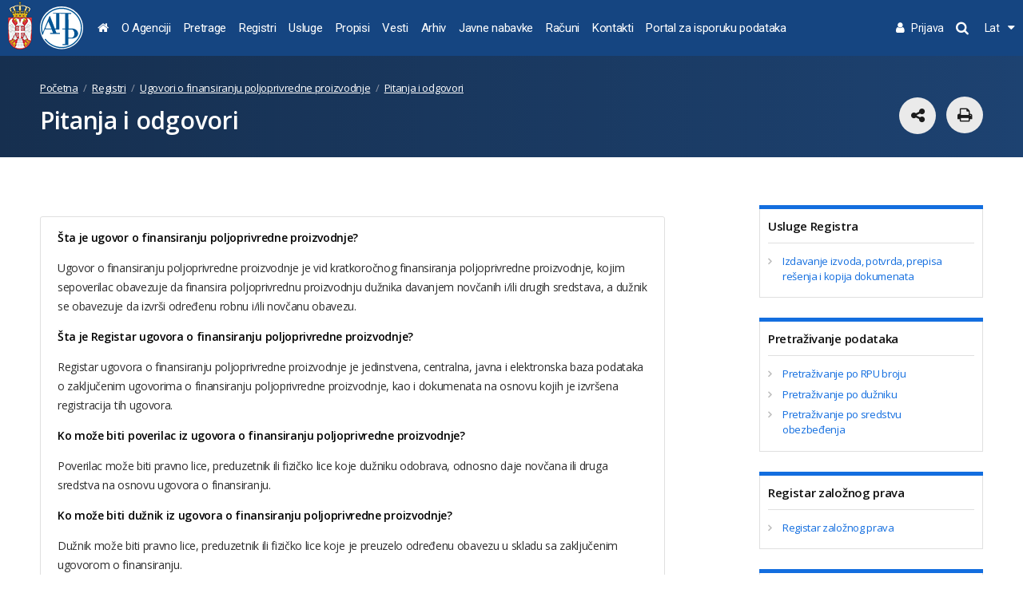

--- FILE ---
content_type: text/html; charset=utf-8
request_url: https://www.apr.gov.rs/registri/ugovori-o-finansiranju-poljoprivredne-proizvodnje/pitanja-i-odgovori.2382.html
body_size: 43332
content:

<!DOCTYPE html>
<html>


<head>
    <meta name="keywords" content=""/><meta name="robots" content="all"/><meta http-equiv="author" content="Omnicom Solutions doo, http://www.omnicom.rs"/><title>Агенција за привредне регистре | Pitanja i odgovori</title>
    <meta http-equiv="X-UA-Compatible" content="IE=edge">
    <meta name="viewport" content="width=device-width, initial-scale=1">

    <!-- Font integration  -->
    <link href="https://fonts.googleapis.com/css?family=Open+Sans:300,400,600,700,800|Roboto:300,400,500,700,900|PT+Serif:400&amp;subset=cyrillic,cyrillic-ext,latin-ext" rel="stylesheet">
 <link href="/css/apr.css" rel="stylesheet" media="screen">
  <link href="/css/screens.css" rel="stylesheet" media="screen">



    <!-- CSS import -->


    <!-- CSS Print -->
    <link href="/css/print.css" rel="stylesheet" media="print" />

    <!-- Favicon -->
    <link rel="shortcut icon" href="/img/favicon.png" type="image/png" />
    <link rel="icon" href="/img/favicon.png" type="image/png" />
    <link rel="icon" href="/favicon.ico" type="image/x-icon" />

    <!-- Scripts -->
    <script src="/js/jquery-1.12.2.min.js"></script>
    <script src="/js/jquery-ui.min.js" defer></script>
    <script src="/js/slick.js" defer></script>
    <script src="/js/jquery.magnific-popup.min.js" defer></script>
    <script src="/js/jquery.hoverDelay.js" defer></script>
    <script src="/js/sticky.js" defer></script>
    <script src="/js/shareOnNetwork.js" defer></script>


<!-- Google tag (gtag.js) --> <script async src="https://www.googletagmanager.com/gtag/js?id=G-M9MM9EG7CT"></script> <script> window.dataLayer = window.dataLayer || []; function gtag(){dataLayer.push(arguments);} gtag('js', new Date()); gtag('config', 'G-M9MM9EG7CT'); </script>
<script>
  (function(s,t,a,n){s[t]||(s[t]=a,n=s[a]=function(){n.q.push(arguments)},
  n.q=[],n.v=2,n.l=1*new Date)})(window,"InstanaEumObject","ineum");

  ineum('reportingUrl', 'https://instana.apr.gov.rs/eum/');
  ineum('key', '83agBFZwQiyok6k1IghAjw');
  ineum('trackSessions');
</script>
<script defer crossorigin="anonymous" src="https://instana.apr.gov.rs/eum/eum.min.js"></script>

</head>


<body class="page-2382 version-5">
    

<span id="top"></span>
<header>
    <div class="gutter">
        <a class="logo" href="/pocetna.1898.html">
            <span class="grb">
                <img src="/img/grb_col.png" class="screen">
                <img src="/img/grb_col.png" class="print">
            </span>
            <span class="sign">
                <img src="/img/apr-logo-sign.svg" class="screen">
                <img src="/img/apr-logo-sign-black.svg" class="print">
            </span>
            <span class="text">
                <img src="/img/apr-logo-text.svg" class="screen">
                <img src="/img/apr-logo-text-black.svg" class="print">
            </span>
        </a>
        <!-- Main menu -->
        <nav class="main-menu">
            <ul><li id=s_1499 class="has-submenu "><a href='/pocetna.1898.html' ><i class="fa fa-home"></i></a></li><li id=s_1500 class="has-submenu "><a href='/o-agenciji.3015.html' >O Agenciji</a><span class="sub-toggler"></span><div class="submenu"><div class="submenu-wrap"><div class="closeDesktopMenu">zatvori<i class="fa fa-times-circle"></i></div><div class="submenu-lvl1"><ul><li><a   href='/o-agenciji.1902.html' >Osnivanje</a></li><li><a   href='/o-agenciji/organizacija.1903.html' >Organizacija</a></li><li><a   href='/o-agenciji.1904.html' >Upravni odbor</a></li><li><a   href='/o-agenciji/svi-registri-na-jednom-mestu.1905.html' >Svi registri na jednom mestu</a></li><li><a   href='/o-agenciji.1906.html' >Međunarodni odnosi</a></li><li><a   href='/o-agenciji/javni-konkurs.4312.html' >Javni konkurs</a></li><li><a   href='/o-agenciji/standardi-i-sertifikati.4564.html' >Standardi i sertifikati</a></li><li><a data-level2="submenu-1501"  href='/o-agenciji/interna-dokumenta.1908.html' >Interna dokumenta</a></li></ul></div><div class="submenu-lvl2"><div class="submenu-1501 "><ul><li><a  href='/o-agenciji/interna-dokumenta/informator-o-radu-agencije-za-privredne-registre.1909.html' >Informator o radu Agencije za privredne registre</a></li><li><a  href='/o-agenciji/interna-dokumenta/godisnji-izvestaji-o-radu.1910.html' >Godišnji izveštaji o radu</a></li><li><a  href='/o-agenciji/interna-dokumenta/izvestaji-o-finansijskom-poslovanju.1911.html' >Izveštaji o finansijskom poslovanju</a></li><li><a  href='/o-agenciji/interna-dokumenta.1912.html' >Finansijski izveštaji</a></li><li><a  href='/o-agenciji/interna-dokumenta/godisnji-programi-rada.1913.html' >Godišnji programi rada</a></li><li><a  href='/upload/Portals/0/interna dokumenta/APR_program_razvoja.pdf'  target='_blank'>Program razvoja od 2011. do 2013.</a></li><li><a  href='/o-agenciji/interna-dokumenta/finansijski-planovi.1915.html' >Finansijski planovi</a></li><li><a  href='/o-agenciji/interna-dokumenta/interna-revizija.4316.html' >Interna revizija</a></li><li><a  href='/o-agenciji/interna-dokumenta/propisi-u-postupku-javnih-nabavki.4405.html' >Propisi u postupku javnih nabavki</a></li><li><a  href='/upload/Portals/0/interna dokumenta/Unutrasnje_uzbunjivanje/Pravilnik_uzbunjivanje.pdf'  target='_blank'>Pravilnik o postupku unutrašnjeg uzbunjivanja</a></li><li><a  href='/o-agenciji/interna-dokumenta/planovi-javnih-nabavki.4539.html' >Planovi javnih nabavki</a></li><li><a  href='/upload/Portals/0/interna dokumenta/Plan_rodna_ravnopravnost.pdf'  target='_blank'>Plan za ostvarivanje i unapređenje rodne ravnopravnosti</a></li></ul></div></div><div class="submenu-banners"> <div class="side-box main ">  <div class="box-inner"> <h4>Dokumenta</h4>  <ul><li class=""><a href="/upload/Portals/0/interna dokumenta/Za_Informator_o_radu/Agencija_za_privredne_registre__28.10.2024.pdf" target=_blank>Informator o radu Agencije za privredne registre</a></li><li class=""><a href="/propisi.2426.html">Propisi</a></li><li class=""><a href="/о-агенцији/интерна-документа/годишњи-извештаји-о-раду.1046.html">Godišnji izveštaji o radu</a></li><li class=""><a href="/о-агенцији/интерна-документа/извештаји-о-финансијском-пословању.1050.html">Izveštaji o finansijskom poslovanju</a></li><li class=""><a href="/о-агенцији/интерна-документа/годишњи-програми-рада.1052.html">Godišnji programi rada</a></li><li class=""><a href="/о-агенцији/интерна-документа/финансијски-планови.1054.html">Finansijski planovi</a></li><li class=""><a href="https://www.apr.gov.rs/upload/documents/zahtev%20za%20slobodan%20pristup%20informacijama%20od%20javnog%20zna%C4%8Daja%20cir.pdf" target=_blank>Zahtev za slobodan pristup informacijama od javnog značaja</a></li> </ul> </div> </div> <div class="side-box main ">  <div class="box-inner"> <h4>APR na društvenim mrežama</h4>  <ul><li class=""><a href="http://www.youtube.com/user/aprsrbija" target=_blank>APR na YouTube-u</a></li><li class=""><a href="https://www.facebook.com/www.apr.gov.rs/" target=_blank>APR na Facebook-u</a></li><li class=""><a href="https://www.linkedin.com/company/agencija-za-privredne-registre/" target=_blank>APR na LinkedIn-u</a></li> </ul> </div> </div></div></div></div></li><li id=s_1502 class="has-submenu "><a href='https://pretraga.apr.gov.rs' >Pretrage</a><li id=s_1525 class="has-submenu "><a href='/registri.2017.html' >Registri</a><span class="sub-toggler"></span><div class="submenu"><div class="submenu-wrap"><div class="closeDesktopMenu">zatvori<i class="fa fa-times-circle"></i></div><div class="submenu-lvl1"><ul><li><a data-level2="submenu-1526" data-box="banners-1526" href='/registri/privredna-drustva.2019.html' >Privredna društva</a></li><li><a data-level2="submenu-1543" data-box="banners-1543" href='/registri/preduzetnici.2047.html' >Preduzetnici</a></li><li><a data-level2="submenu-1552" data-box="banners-1552" href='/registri/finansijski-izvestaji.2069.html' >Finansijski izveštaji</a></li><li><a data-level2="submenu-2105"  href='/registri/pruzaoci-racunovodstvenih-usluga.4439.html' >Pružaoci računovodstvenih usluga</a></li><li><a data-level2="submenu-1584" data-box="banners-1584" href='/registri/finansijski-lizing.2160.html' >Finansijski lizing</a></li><li><a data-level2="submenu-1594" data-box="banners-1594" href='/registri/zalozno-pravo.2177.html' >Založno pravo</a></li><li><a data-level2="submenu-1605" data-box="banners-1605" href='/registri/mediji.2197.html' >Mediji</a></li><li><a data-level2="submenu-1612" data-box="banners-1612" href='/registri/udruzenja.2207.html' >Udruženja</a></li><li><a data-level2="submenu-1620"  href='/registri/strana-udruzenja.2226.html' >Strana udruženja</a></li><li><a data-level2="submenu-1627" data-box="banners-1627" href='/registri/turizam.2240.html' >Turizam</a></li><li><a data-level2="submenu-1636"  href='/registri/stečajne-mase.2256.html' >Stečajne mase</a></li><li><a data-level2="submenu-1637" data-box="banners-1637" href='/registri/mere-i-podsticaji-regionalnog-razvoja.2263.html' >Mere i podsticaji regionalnog razvoja</a></li><li><a data-level2="submenu-1642"  href='/registri/privredne-komore-i-predstavništva-stranih-privrednih-komora.2271.html' >Privredne komore i predstavništva stranih privrednih komora</a></li><li><a data-level2="submenu-1651"  href='/registri/zadužbine-i-fondacije.2291.html' >Zadužbine i fondacije</a></li><li><a data-level2="submenu-1658"  href='/registri/predstavništva-stranih-zadužbina-i-fondacija.2307.html' >Predstavništva stranih zadužbina i fondacija</a></li><li><a data-level2="submenu-1665"  href='/registri/sportska-udruženja-društva-i-savezi.2321.html' >Sportska udruženja, društva i savezi</a></li><li><a data-level2="submenu-1673" data-box="banners-1673" href='/registri/sudske-zabrane.2340.html' >Sudske zabrane</a></li><li><a data-level2="submenu-1682" data-box="banners-1682" href='/registri/faktoring.2349.html' >Faktoring</a></li><li><a data-level2="submenu-1683"  href='/registri/ponudjaci.2354.html' >Ponuđači</a></li><li><a data-level2="submenu-1690" data-box="banners-1690" href='/registri/ugovori-o-finansiranju-poljoprivredne-proizvodnje.2366.html' >Ugovori o finansiranju poljoprivredne proizvodnje</a></li><li><a data-level2="submenu-1699" data-box="banners-1699" href='/registri/gradjevinske-dozvole.2383.html' >Građevinske dozvole</a></li><li><a data-level2="submenu-1708"  href='/registri/privremena-ograničenja-prava-lica.2393.html' >Privremena ograničenja prava lica</a></li><li><a data-level2="submenu-1709" data-box="banners-1709" href='/registri/centralna-evidencija-stvarnih-vlasnika.2398.html' >Centralna evidencija stvarnih vlasnika</a></li><li><a data-level2="submenu-2048"  href='/registri/zdravstvene-ustanove.4307.html' >Zdravstvene ustanove</a></li><li><a data-level2="submenu-2148"  href='/registri/ustanove-kulture.4568.html' >Ustanove kulture</a></li><li><a data-level2="submenu-2214"  href='/registri/evidencija-proizvodjaca-medijskih-sadrzaja.4774.html' >Evidencija proizvođača medijskih sadržaja</a></li><li><a data-level2="submenu-2249"  href='/registri/registar-kancelarija-komesara-sekcije.4824.html' >Registar Kancelarija Komesara sekcije</a></li></ul></div><div class="submenu-lvl2"><div class="submenu-1526 on"><ul><li><a  href='/registri/privredna-društva/o-registru.2020.html' >O Registru<span>Osnovne informacije o ovom Registru</span></a></li><li><a  href='/registri/privredna-drustva/pretraga-podataka.2022.html' >Pretraga podataka<span>Pristup pretragama podataka koje omogućava APR</span></a></li><li><a  href='/usluge/eusluge/eregistracija-osnivanja-jednočlanog-doo.2405.html' >Uputstva - eRegistracija osnivanja privrednog društva</a></li><li><a  href='/registri/privredna-drustva/uputstva.2028.html' >Uputstva<span>Informacije o potrebnoj dokumentaciji za osnivanje novih privrednih društava, za promene ili brisanje postojećih društava i sl.</span></a></li><li><a  href='/registri/privredna-drustva/obrasci.2042.html' >Obrasci<span>Onlajn popunjavanje ili preuzimanje registracionih prijava i drugih obrazaca zahteva</span></a></li><li><a  href='/registri/privredna-drustva/primeri-akata-drustva.2043.html' >Primeri akata društva<span>Odluke, ugovori i drugi akti</span></a></li><li><a  href='/registri/privredna-drustva/naknade.2044.html' >Naknade<span>Visine svih naknada za registraciju osnivanja, promena i brisanja, i drugih usluga APR-a</span></a></li><li><a  href='/registri/privredna-drustva/izvodi-potvrde-prepisi-kopije.4860.html' >Izvodi, potvrde, prepisi, kopije<span>Dokumenta koja izdaje APR</span></a></li><li><a  href='/registri/privredna-drustva/pitanja-i-odgovori.4515.html' >Pitanja i odgovori<span>Najčešće postavljana pitanja i odgovori na njih</span></a></li></ul></div><div class="submenu-1543 "><ul><li><a  href='/registri/preduzetnici/o-registru.2048.html' >O Registru<span>Osnovne informacije o ovom Registru</span></a></li><li><a  href='/registri/preduzetnici/pretraga-podataka.2050.html' >Pretraga podataka<span>Pristup pretragama podataka koje omogućava APR</span></a></li><li><a  href='/еуслуге/едостављање-финансијских-извештаја/еуслуге/ерегистрација-оснивања-предузетника.1387.html' >Uputstva - eRegistracija preduzetnika</a></li><li><a  href='/registri/preduzetnici/uputstva.2056.html' >Uputstva<span>Informacije o potrebnoj dokumentaciji za osnivanje novih, promene i brisanje postojećih preduzetnika i sl.</span></a></li><li><a  href='/registri/preduzetnici/obrasci.2065.html' >Obrasci<span>Onlajn popunjavanje ili preuzimanje registracionih prijava i drugih obrazaca zahteva</span></a></li><li><a  href='/registri/preduzetnici/naknade.4864.html' >Naknade<span>Visine svih naknada za registraciju osnivanja, promena i brisanja, i drugih usluga APR</span></a></li><li><a  href='/registri/preduzetnici/izvodi-potvrde-prepisi-kopije.4865.html' >Izvodi, potvrde, prepisi, kopije<span>Dokumenta koja izdaje APR</span></a></li></ul></div><div class="submenu-1552 "><ul><li><a  href='/registri/finansijski-izvestaji/o-registru.2070.html' >O Registru<span>Osnovne informacije o ovom Registru</span></a></li><li><a  href='/registri/finansijski-izvestaji/javno-objavlјeni-finansijski-izvestaji-i-ostale-pretrage.2091.html' >Javno objavlјeni finansijski izveštaji i ostale pretrage<span>Pristup pretragama javno objavlјenih izveštaja, predmetima u radu i Evidenciji obveznika</span></a></li><li><a  href='/registri/finansijski-izvestaji/obim-finansijskog-izvestaja-i-obrasci.4559.html' >Obim finansijskog izveštaja i obrasci<span>Obrasci izveštaja i zahteva, obim finansijskih izveštaja i relevantna podzakonska akta</span></a></li><li><a  href='/registri/finansijski-izvestaji/edostavlјanje-finansijskih-izvestaja-odnosno-dokumentacije-.2095.html' >eDostavlјanje finansijskih izveštaja, odnosno dokumentacije <span>Pristup aplikaciji za sastavlјanje i dostavlјanje izveštaja, odnosno dokumentacije i prijava/odjava preduzetnika</span></a></li><li><a  href='/registri/finansijski-izvestaji/uputstva-za-sastavlјanje-i-dostavlјanje-finansijskih-izvestaja-odnosno-dokumentacije-.2100.html' >Uputstva za sastavlјanje i dostavlјanje finansijskih izveštaja, odnosno dokumentacije <span>Vrste zahteva, rokovi i uputstva za njihovo dostavlјanje, računovodstvena regulativa, obaveza revizije i razvrstavanje  </span></a></li><li><a  href='/registri/finansijski-izvestaji/publikacije.2125.html' >Publikacije<span>Publikacije o poslovanju pravnih lica i preduzetnika koje objavljuje APR</span></a></li><li><a  href='/registri/finansijski-izvestaji/apr-bonitet.2129.html' >APR bonitet<span>Ažurne i pouzdane informacije i ocene boniteta za poslovne odluke – skoring i BON izveštaji</span></a></li><li><a  href='/registri/finansijski-izvestaji/izvodi-i-potvrde.2142.html' >Izvodi i potvrde<span>Izvorni finansijski izveštaji, potvrde i overeni prepisi potvrda iz Registra</span></a></li><li><a  href='/registri/finansijski-izvestaji/enarucivanje-izvestaja-i-potvrda.4785.html' >eNaručivanje izveštaja i potvrda<span>Pristup aplikaciji za naručivanje izveštaja i potvrda
</span></a></li><li><a  href='/registri/finansijski-izvestaji/podaci-iz-finansijskih-izvestaja-na-zahtev-korisnika.2139.html' >Podaci iz finansijskih izveštaja na zahtev korisnika<span>Izdavanje podataka prema specifičnim zahtevima i metodologiji korisnika – specijalni aranžmani</span></a></li><li><a  href='/registri/finansijski-izvestaji/naknade.2147.html' >Naknade<span>Visina naknade za objavljivanje i zamenu finansijskih izveštaja i naknada za APR bonitet, podatke, izvode i potvrde</span></a></li><li><a  href='/registri/finansijski-izvestaji/pitanja-i-odgovori.2157.html' >Pitanja i odgovori<span>Najčešće postavljana pitanja i odgovori na njih</span></a></li></ul></div><div class="submenu-2105 "><ul><li><a  href='/registri/pruzaoci-racunovodstvenih-usluga/o-registru.4440.html' >O Registru<span>Osnovne informacije o ovom Registru</span></a></li><li><a  href='https://pretraga.apr.gov.rs/searchPRU' >Pretrage podataka<span>Pristup pretrazi podataka koju omogućava APR</span></a></li><li><a  href='/registri/pruzaoci-racunovodstvenih-usluga/uputstva.4441.html' >Uputstva<span>Informacije o načinu upisa, promenama i brisanju podataka o pružaocima računovodstvenih usluga</span></a></li><li><a  href='/registri/pruzaoci-racunovodstvenih-usluga/obrasci.4442.html' >Obrasci</a></li><li><a  href='/registri/pruzaoci-racunovodstvenih-usluga/potvrde.4528.html' >Potvrde<span>Dokumenta koja izdaje APR</span></a></li></ul></div><div class="submenu-1584 "><ul><li><a  href='/registri/finansijski-lizing/o-registru.2161.html' >O Registru<span>Osnovne informacije o ovom Registru</span></a></li><li><a  href='/registri/finansijski-lizing/pretrazivanje-podataka.2163.html' >Pretraživanje podataka<span>Pristup pretragama podataka koje omogućava APR</span></a></li><li><a  href='/registri/finansijski-lizing/uputstva.2164.html' >Uputstva<span>Informacije o potrebnoj dokumentaciji za registraciju ugovora o lizingu i sl.</span></a></li><li><a  href='/registri/finansijski-lizing/obrasci.2172.html' >Obrasci<span>Onlajn popunjavanje ili preuzimanje svih obrazaca</span></a></li><li><a  href='/registri/finansijski-lizing/izvodi-potvrde-prepisi-resenja-kopije-dokumenata.2173.html' >Izvodi, potvrde, prepisi rešenja, kopije dokumenata<span>Dokumenta koja izdaje APR</span></a></li><li><a  href='/registri/finansijski-lizing/naknade.2174.html' >Naknade<span>Visine svih naknada za registraciju, promene i brisanje, i druge usluge APR</span></a></li><li><a  href='/registri/finansijski-lizing/pitanja-i-odgovori.2175.html' >Pitanja i odgovori<span>Najčešće postavljana pitanja i odgovori na njih</span></a></li><li><a  href='/registri/finansijski-lizing/primena-zakona-u-praksi.2176.html' >Primena zakona u praksi</a></li><li><a  href='/upload/Portals/0/lizing/2021/Uputstvo_za_eksterne_korisnike_13072021.pdf' >Uputstvo za korisnike eLizing aplikacije</a></li></ul></div><div class="submenu-1594 "><ul><li><a  href='/registri/zalozno-pravo/o-registru.2178.html' >O Registru<span>Osnovne informacije o ovom Registru</span></a></li><li><a  href='/registri/zalozno-pravo/pretrazivanje-podataka.2180.html' >Pretraživanje podataka<span>Pristup pretraživanju podataka, koje omogućava APR</span></a></li><li><a  href='/registri/zalozno-pravo/uputstva---zalozno-pravo.2181.html' >Uputstva - založno pravo<span>Informacije o dokumentaciji potrebnoj  za upis, izmene, dopune ili brisanje založnog prava</span></a></li><li><a  href='/registri/zalozno-pravo/uputstva---ugovor-o-prodaji.4428.html' >Uputstva - ugovor o prodaji<span>Informacije o dokumentaciji potrebnoj za upis, izmene, dopune ili brisanje ugovora o prodaji</span></a></li><li><a  href='/registri/zalozno-pravo/obrasci---zalozno-pravo.2191.html' >Obrasci - založno pravo<span>Onlajn popunjavanje ili preuzimanje svih obrazaca</span></a></li><li><a  href='/registri/zalozno-pravo/obrasci---ugovor-o-prodaji.4450.html' >Obrasci - ugovor o prodaji<span>Onlajn popunjavanje ili preuzimanje svih obrazaca</span></a></li><li><a  href='/registri/zalozno-pravo/modeli-dokumenata.2196.html' >Modeli dokumenata<span>Primeri ugovora, izjave, punomoćja</span></a></li><li><a  href='/registri/založno-pravo/izvodi-potvrde-prepisi-rešenja-kopije-dokumenata.2192.html' >Izvodi, potvrde, prepisi rešenja, kopije dokumenata<span>Dokumenta koja izdaje APR</span></a></li><li><a  href='/registri/založno-pravo/naknade.2193.html' >Naknade<span>Visine svih naknada za registraciju založnog prava i drugih usluga APR</span></a></li><li><a  href='/registri/založno-pravo/pitanja-i-odgovori.2194.html' >Pitanja i odgovori<span>Najčešće postavljana pitanja i odgovori na njih</span></a></li><li><a  href='/registri/založno-pravo/primena-zakona-u-praksi.2195.html' >Primena zakona u praksi</a></li><li><a  href='/upload/Portals/0/zaloga/2022/Korisnicko_uputstvo_za_Portal_eReza_Verija_1.0.docx' >Uputstvo za korisnike eZaloga aplikacije</a></li></ul></div><div class="submenu-1605 "><ul><li><a  href='/registri/mediji/o-registru-.2198.html' >O Registru <span>Osnovne informacije o ovom Registru</span></a></li><li><a  href='/registri/mediji/pretraga-podataka.2199.html' >Pretraga podataka<span>Pristup pretragama podataka koje omogućava APR</span></a></li><li><a  href='/registri/mediji/uputstva.2203.html' >Uputstva<span>Informacije o upisu medija u Registar</span></a></li><li><a  href='/registri/mediji/obrasci.2204.html' >Obrasci<span>Onlajn popunjavanje ili preuzimanje obrazaca</span></a></li><li><a  href='/registri/mediji/naknade.4851.html' >Naknade<span>Visine naknada za upis, promene i brisanje medija i drugih usluga u okviru ovog Registra</span></a></li><li><a  href='/registri/mediji/izvodi-potvrde-prepisi-kopije.4852.html' >Izvodi, potvrde, prepisi, kopije<span>Dokumenta koja izdaje APR</span></a></li></ul></div><div class="submenu-1612 "><ul><li><a  href='/registri/udruzenja/o-registru.2208.html' >O Registru<span>Osnovne informacije o ovom Registru</span></a></li><li><a  href='/registri/udruženja/pretraga-podataka.2209.html' >Pretraga podataka<span>Pristup pretragama podataka koje omogućava APR</span></a></li><li><a  href='/registri/udruzenja/uputstva.2216.html' >Uputstva<span>Informacije o potrebnoj dokumentaciji za upis/osnivanje, promene i brisanje udruženja i saveza udruženja</span></a></li><li><a  href='http://pretraga2.apr.gov.rs/PretragaUdruzenjaBrisanihPoSluzbenojDuznosti/' >Oglasna tabla rešenja o brisanju neusklađenih udruženja i društvenih organizacija iz registra</a></li><li><a  href='/registri/udruženja/obrasci.2223.html' >Obrasci<span>Onlajn popunjavanje ili preuzimanje svih obrazaca</span></a></li><li><a  href='/registri/udruzenja/naknade.4871.html' >Naknade<span>Visine naknada za upis, promene i brisanje udruženja i druge usluge u okviru ovog Registra</span></a></li><li><a  href='/registri/udruzenja/izvodi-potvrde-prepisi-kopije.4872.html' >Izvodi, potvrde, prepisi, kopije<span>Dokumenta koja izdaje APR</span></a></li></ul></div><div class="submenu-1620 "><ul><li><a  href='/registri/strana-udruzenja/o-registru.2227.html' >O Registru<span>Osnovne informacije o ovom Registru</span></a></li><li><a  href='/registri/strana-udruženja/pretraga-podataka-.2228.html' >Pretraga podataka <span>Pristup pretragama podataka koje omogućava APR</span></a></li><li><a  href='/registri/strana-udruzenja/uputstva.2232.html' >Uputstva<span>Informacije o potrebnoj dokumentaciji za upis, promene i brisanje predstavništava stranih udruženja</span></a></li><li><a  href='/registri/strana-udruženja/obrasci.2237.html' >Obrasci<span>Onlajn popunjavanje ili preuzimanje svih obrazaca</span></a></li><li><a  href='/registri/strana-udruzenja/naknade.4875.html' >Naknade<span>Visine naknada za upis, promene i brisanje stranih predstavništava i drugih usluga u okviru ovog Registra</span></a></li><li><a  href='/registri/strana-udruzenja/izvodi-potvrde-prepisi-kopije.4877.html' >Izvodi, potvrde, prepisi, kopije<span>Dokumenta koja izdaje APR</span></a></li></ul></div><div class="submenu-1627 "><ul><li><a  href='/registri/turizam/o-registru.2241.html' >O Registru<span>Osnovne informacije o ovom Registru</span></a></li><li><a  href='/registri/turizam/pretraga-podataka.2242.html' >Pretraga podataka<span>Pristup pretragama podataka</span></a></li><li><a  href='/registri/turizam/uputstva.2246.html' >Uputstva<span>Informacije o potrebnoj dokumentaciji za registraciju turističkih agencija organizatora i posrednika, za promene i brisanje turističkih agencija, evidentiranje u Registru i sl</span></a></li><li><a  href='/registri/turizam/obrasci.2251.html' >Obrasci<span>Onlajn popunjavanje ili preuzimanje obrazaca</span></a></li><li><a  href='/registri/turizam/naknade.4857.html' >Naknade<span>Visine naknada za registraciju, evidenciju i druge usluge</span></a></li><li><a  href='/registri/turizam/izvodi-potvrde-prepisi-kopije.4856.html' >Izvodi, potvrde, prepisi, kopije<span>Dokumenta koja izdaje APR</span></a></li><li><a  href='/registri/turizam/pitanja-i-odgovori.2254.html' >Pitanja i odgovori<span>Najčešće postavljana pitanja i odgovori na njih</span></a></li><li><a  href='/registri/turizam/odluke.2255.html' >Odluke<span>Odluke objavljene 2011. i 2012. godine </span></a></li></ul></div><div class="submenu-1636 "><ul><li><a  href='/registri/stečajne-mase.2257.html' >O Registru<span>Osnovne informacije o ovom Registru</span></a></li><li><a  href='/registri/stečajne-mase.2258.html' >Pretraga podataka<span>Pristup pretragama podataka koje omogućava APR</span></a></li><li><a  href='/registri/stecajne-mase/uputstva.2259.html' >Uputstva<span>Informacije o potrebnoj dokumentaciji za registraciju stečajnih masa, kao i njihovim promenama i brisanju iz Registra</span></a></li><li><a  href='/registri/stečajne-mase.2260.html' >Obrasci<span>Onlajn popunjavanje ili preuzimanje obrazaca</span></a></li><li><a  href='/registri/stečajne-mase.2261.html' >Naknade<span>Visine naknada za registraciju, promene i brisanje stečajnih masa</span></a></li><li><a  href='/registri/stecajne-mase/izvodi-potvrde-prepisi-kopije.2262.html' >Izvodi, potvrde, prepisi, kopije<span>Dokumenta koja izdaje APR</span></a></li></ul></div><div class="submenu-1637 "><ul><li><a  href='/registri/mere-i-podsticaji-regionalnog-razvoja/o-registru.2264.html' >O Registru<span>Osnovne informacije o ovom Registru</span></a></li><li><a  href='https://pretraga2.apr.gov.rs/APRMapePodsticaja/ChangeLanguage/ChangeLanguage?language=sr-Latn'  target='_blank'>Mapa Registra<span>Pristup Mapi Registra</span></a></li><li><a  href='/registri/mere-i-podsticaji-regionalnog-razvoja/uputstva.2269.html' >Uputstva<span>Uputstva za obveznike unosa podataka</span></a></li><li><a  href='/registri/mere-i-podsticaji-regionalnog-razvoja/obrasci.2270.html' >Obrasci</a></li></ul></div><div class="submenu-1642 "><ul><li><a  href='/registri/privredne-komore-i-predstavništva-stranih-privrednih-komora/o-registrima-.2272.html' >O Registrima <span>Osnovne informacije o ovim Registrima</span></a></li><li><a  href='/registri/privredne-komore-i-predstavništva-stranih-privrednih-komora/pretraga-podataka-o-privrednim-komorama-i-predstavništvima-stranih-privrednih-komora.2273.html' >Pretraga podataka o privrednim komorama i predstavništvima stranih privrednih komora<span>Pristup pretraživanju podataka koje omogućava APR</span></a></li><li><a  href='/registri/privredne-komore-i-predstavnistva-stranih-privrednih-komora/uputstva-za-registraciju-privredne-komore.2277.html' >Uputstva za registraciju privredne komore<span>Informacije o potrebnoj dokumentaciji za osnivanje, promene i brisanje privredne komore</span></a></li><li><a  href='/registri/privredne-komore-i-predstavnistva-stranih-privrednih-komora/uputstva-za-registraciju-predstavnistva-stranih-privrednih-komora.2282.html' >Uputstva za registraciju predstavništva stranih privrednih komora<span>Informacije o potrebnoj dokumentaciji za osnivanje, promene i brisanje predstavništva strane privredne komore</span></a></li><li><a  href='/registri/privredne-komore-i-predstavnistva-stranih-privrednih-komora/obrasci-za-registraciju-privrednih-komora.2287.html' >Obrasci za registraciju privrednih komora<span>Onlajn popunjavanje ili preuzimanje registracionih prijava i drugih obrazaca zahteva</span></a></li><li><a  href='/registri/privredne-komore-i-predstavništva-stranih-privrednih-komora/obrasci-za-registraciju-predstavništava-stranih-privrednih-komora.2288.html' >Obrasci za registraciju predstavništava stranih privrednih komora<span>Onlajn popunjavanje ili preuzimanje registracionih prijava i drugih obrazaca zahteva</span></a></li><li><a  href='/registri/privredne-komore-i-predstavnistva-stranih-privrednih-komora/naknade.4886.html' >Naknade<span>Visine svih naknada za registraciju osnivanja, promena i brisanja, i drugih usluga APR-a</span></a></li><li><a  href='/registri/privredne-komore-i-predstavnistva-stranih-privrednih-komora/izvodi-potvrde-prepisi-kopije.4887.html' >Izvodi, potvrde, prepisi, kopije<span>Dokumenta koja izdaje APR</span></a></li></ul></div><div class="submenu-1651 "><ul><li><a  href='/registri/zadužbine-i-fondacije/o-registru.2292.html' >O Registru<span>Osnovne informacije o ovom Registru</span></a></li><li><a  href='/registri/zadužbine-i-fondacije/pretraga-podataka.2293.html' >Pretraga podataka<span>Pristup pretragama podataka koje omogućava APR</span></a></li><li><a  href='/registri/zaduzbine-i-fondacije/uputstva.2298.html' >Uputstva<span>Informacije o potrebnoj dokumentaciji za upis usklađivanja, osnivanje, promene i brisanje zadužbina i fondacija</span></a></li><li><a  href='/registri/zadužbine-i-fondacije/obrasci.2304.html' >Obrasci<span>Onlajn popunjavanje ili preuzimanje svih obrazaca</span></a></li><li><a  href='/registri/zaduzbine-i-fondacije/naknade.4890.html' >Naknade<span>Visine naknada za upis, promene i brisanje zadužbina i fondacija i druge usluge u okviru ovog Registra</span></a></li><li><a  href='/registri/zaduzbine-i-fondacije/izvodi-potvrde-prepisi-kopije.4893.html' >Izvodi, potvrde, prepisi, kopije<span>Dokumenta koja izdaje APR</span></a></li></ul></div><div class="submenu-1658 "><ul><li><a  href='/registri/predstavništva-stranih-zadužbina-i-fondacija/o-registru.2308.html' >O Registru<span>Osnovne informacije o ovom Registru</span></a></li><li><a  href='/registri/predstavništva-stranih-zadužbina-i-fondacija/pretraga-podataka.2309.html' >Pretraga podataka<span>Pristup pretragama podataka koje omogućava APR</span></a></li><li><a  href='/registri/predstavnistva-stranih-zaduzbina-i-fondacija/uputstva.2313.html' >Uputstva<span>Informacije o potrebnoj dokumentaciji za osnivanje, promene i brisanje predstavništava stranih zadužbina i fondacija</span></a></li><li><a  href='/registri/predstavnistva-stranih-zaduzbina-i-fondacija/obrasci.2318.html' >Obrasci<span>Onlajn popunjavanje ili preuzimanje svih obrazaca</span></a></li><li><a  href='/registri/predstavnistva-stranih-zaduzbina-i-fondacija/naknade.4897.html' >Naknade<span>Visine naknada za upis, promene i brisanje predstavništva stranih zadužbina i fondacija i druge usluge u okviru ovog Registra</span></a></li><li><a  href='/registri/predstavnistva-stranih-zaduzbina-i-fondacija/izvodi-potvrde-prepisi-kopije.4896.html' >Izvodi, potvrde, prepisi, kopije<span>Dokumenta koja izdaje APR</span></a></li></ul></div><div class="submenu-1665 "><ul><li><a  href='/registri/sportska-udruženja-društva-i-savezi/o-registru.2322.html' >O Registru<span>Osnovne informacije o ovom Registru</span></a></li><li><a  href='/registri/sportska-udruženja-društva-i-savezi/pretraga-podataka.2323.html' >Pretraga podataka<span>Pristup pretragama podataka koje omogućava APR</span></a></li><li><a  href='/registri/sportska-udruženja-društva-i-savezi/uputstva.2329.html' >Uputstva<span>Informacije o potrebnoj dokumentaciji za osnivanje udruženja, društava i saveza u oblasti sporta, za promene ili brisanje postojećih i sl.</span></a></li><li><a  href='/registri/sportska-udruženja-društva-i-savezi/obrasci.2336.html' >Obrasci<span>Onlajn popunjavanje ili preuzimanje svih obrazaca</span></a></li><li><a  href='/registri/sportska-udruženja-društva-i-savezi/primeri-akata.2337.html' >Primeri akata<span>Odluke i drugi akti</span></a></li><li><a  href='/registri/sportska-udruzenja-drustva-i-savezi/naknade.4900.html' >Naknade<span>Visine svih naknada za registraciju i druge usluge APR</span></a></li><li><a  href='/registri/sportska-udruzenja-drustva-i-savezi/izvodi-potvrde-prepisi-kopije.4901.html' >Izvodi, potvrde, prepisi, kopije<span>Dokumenta koja izdaje APR</span></a></li></ul></div><div class="submenu-1673 "><ul><li><a  href='/registri/sudske-zabrane/o-registru.2341.html' >O Registru<span>Osnovne informacije o ovom Registru</span></a></li><li><a  href='/registri/sudske-zabrane/pretraživanje-podataka.2343.html' >Pretraživanje podataka<span>Pristup pretraživanju podataka koje omogućava APR</span></a></li><li><a  href='/registri/sudske-zabrane/uputstva.2344.html' >Uputstva<span>Informacije o načinu podnošenja registracione prijave i pretraživanju podataka</span></a></li><li><a  href='/registri/sudske-zabrane/obrasci.2346.html' >Obrasci<span>Onlajn popunjavanje ili preuzimanje registracionih prijava i drugih obrazaca zahteva</span></a></li><li><a  href='/registri/sudske-zabrane/izvodi-potvrde-prepisi-rešenja-kopije-dokumenata.2345.html' >Izvodi, potvrde, prepisi rešenja, kopije dokumenata<span>Dokumenta koja izdaje APR</span></a></li><li><a  href='/registri/sudske-zabrane/naknade.4906.html' >Naknade<span>Visine svih naknada za registraciju podataka o privremenim merama</span></a></li><li><a  href='/registri/sudske-zabrane/pitanja-i-odgovori.2348.html' >Pitanja i odgovori<span>Najčešće postavljana pitanja i odgovori na njih</span></a></li></ul></div><div class="submenu-1682 "><ul><li><a  href='/registri/faktoring.2350.html' >O Registru<span>Osnovne informacije o ovom Registru</span></a></li><li><a  href='/registri/faktoring/pretraga-podataka.2351.html' >Pretraga podataka<span>Pristup pretraživanju podataka koje omogućava APR</span></a></li><li><a  href='https://pretraga.apr.gov.rs/faktoringLista'  target='_blank'>Lista faktoring društava<span>Pregled privrednih društava koja imaju odobrenje za obavljanje posla faktoringa</span></a></li><li><a  href='/registri/faktoring/potvrde-kopije.2353.html' >Potvrde, kopije<span>Dokumenta koja izdaje APR</span></a></li></ul></div><div class="submenu-1683 "><ul><li><a  href='/registri/ponuđači/o-registru.2355.html' >O Registru<span>Osnovne informacije o ovom Registru</span></a></li><li><a  href='/registri/ponuđači/pretraga-podataka.2356.html' >Pretraga podataka<span>Pristup pretragama podataka koje omogućava APR</span></a></li><li><a  href='/registri/ponudjaci/prijave-u-elektronskoj-formi.4844.html' >Prijave u elektronskoj formi</a></li><li><a  href='/registri/ponudjaci/prijave-u-papirnoj-formi.4706.html' >Prijave u papirnoj formi</a></li></ul></div><div class="submenu-1690 "><ul><li><a  href='/registri/ugovori-o-finansiranju-poljoprivredne-proizvodnje/o-registru.2367.html' >O Registru<span>Osnovne informacije o ovom Registru</span></a></li><li><a  href='/registri/ugovori-o-finansiranju-poljoprivredne-proizvodnje/pretraživanje-podataka.2369.html' >Pretraživanje podataka<span>Pristup pretragama podataka koje omogućava APR</span></a></li><li><a  href='/registri/ugovori-o-finansiranju-poljoprivredne-proizvodnje/uputstva.2370.html' >Uputstva<span>Informacije o potrebnoj dokumentaciji za upis ugovora, izmenu podataka, upis prestanka ugovora ili brisanje podataka o registrovanom ugovoru o finansiranju poljoprivredne proizvodnje</span></a></li><li><a  href='/registri/ugovori-o-finansiranju-poljoprivredne-proizvodnje/obrasci.2379.html' >Obrasci<span>Onlajn popunjavanje ili preuzimanje svih obrazaca</span></a></li><li><a  href='/registri/ugovori-o-finansiranju-poljoprivredne-proizvodnje/modeli-dokumenata/modeli-dokumenata.4342.html' >Modeli dokumenata<span>Primeri ugovora i punomoćja</span></a></li><li><a  href='/registri/ugovori-o-finansiranju-poljoprivredne-proizvodnje/izvodi-potvrde-i-kopije-dokumenata.2380.html' >Izvodi, potvrde i kopije dokumenata<span>Dokumenta koja izdaje APR</span></a></li><li><a  href='/registri/ugovori-o-finansiranju-poljoprivredne-proizvodnje/naknade.2381.html' >Naknade<span>Visine svih naknada za upis, promene, brisanje i druge usluge APR</span></a></li><li><a  href='/registri/ugovori-o-finansiranju-poljoprivredne-proizvodnje/pitanja-i-odgovori.2382.html' >Pitanja i odgovori<span>Najčešće postavljana pitanja i odgovori na njih</span></a></li></ul></div><div class="submenu-1699 "><ul><li><a  href='/registri/gradjevinske-dozvole/o-evidenciji.2385.html' >O Evidenciji<span>Osnovne informacije o ovoj evidenciji</span></a></li><li><a  href='https://ceop.apr.gov.rs/eregistrationportal/Public/Manage/Publications'  target='_blank'>Pretraga podataka</a></li><li><a  href='https://ceop.apr.gov.rs/eregistrationportal/Public/Home/Help'  target='_blank'>Uputstva</a></li><li><a  href='/registri/gradjevinske-dozvole/video-uputstva.2389.html'  target='_blank'>Video uputstva</a></li><li><a  href='/upload/Portals/0/Gradjevinske dozvole/Tehnicko_uputstvo_Digitalno_potpisivanje__1_.pdf' >Korisničko uputstvo - digitalno potpisivanje</a></li><li><a  href='/registri/građevinske-dozvole/naknade.2391.html' >Naknade</a></li><li><a  href='http://gradjevinskedozvole.rs/pitanja-i-odgovori.php'  target='_blank'>Pitanja i odgovori</a></li><li><a  href='/registri/gradjevinske-dozvole/objedinjeni-spisak-imalaca-javnih-ovlascenja-(ijo).4477.html' >Objedinjeni spisak imalaca javnih ovlašćenja (IJO)</a></li></ul></div><div class="submenu-1708 "><ul><li><a  href='/registri/privremena-ogranicenja-prava-lica/o-evidenciji.2394.html' >O Evidenciji</a></li><li><a  href='https://crp.apr.gov.rs/eregistrationportal/Public/Manage/ActiveRestrictions'  target='_blank'>Pretrage podataka</a></li><li><a  href='https://www.youtube.com/playlist?list=PLjadtsoBOW2dqyjloJxpfMyLNMopBP_Qc' >Uputstva</a></li><li><a  href='http://apr.gov.rs/Portals/0/zakoni%20uredbe%20pravilnici/Pravilnici/PRAVILNIK%20O%20KLASIFIKACIJI%20OSNOVA%20PREVREMENOG%20OGRANI%C4%8CENJA%20PRAVA31052016.pdf?ver=2016-05-31-153321-237' >Klasifikacija osnova privremenog ograničenja prava</a></li></ul></div><div class="submenu-1709 "><ul><li><a  href='/registri/centralna-evidencija-stvarnih-vlasnika/o-evidenciji.2399.html' >O Evidenciji<span>Osnovne informacije o ovoj Evidenciji</span></a></li><li><a  href='https://cesv.apr.gov.rs/ESVPortal/'  target='_blank'>Pristup evidenciji</a></li><li><a  href='/registri/centralna-evidencija-stvarnih-vlasnika/uputstva.2401.html' >Uputstva<span>Informacije o evidentiranju i pretraživanju podataka o stvarnom vlasniku</span></a></li><li><a  href='/registri/centralna-evidencija-stvarnih-vlasnika/pitanja-i-odgovori.2402.html' >Pitanja i odgovori<span>Najčešće postavljana pitanja i odgovori na njih</span></a></li><li><a  href='/registri/centralna-evidencija-stvarnih-vlasnika/izvodi-i-potvrde.4418.html' >Izvodi i potvrde<span>Dokumenta koja izdaje APR</span></a></li><li><a  href='/registri/centralna-evidencija-stvarnih-vlasnika/obrasci.4419.html' >Obrasci<span>Onlajn popunjavanje i preuzimanje obrazaca</span></a></li><li><a  href='/registri/centralna-evidencija-stvarnih-vlasnika/postupanje-u-slucaju-nesaglasnosti-podataka-o-stvarnom-vlasniku.4806.html' >Postupanje u slučaju nesaglasnosti podataka o stvarnom vlasniku</a></li></ul></div><div class="submenu-2048 "><ul><li><a  href='/registri/zdravstvene-ustanove/o-registru.4308.html' >O Registru<span>Osnovne informacije o ovom Registru</span></a></li><li><a  href='/registri/zdravstvene-ustanove/pretraga-podataka.4394.html' >Pretraga podataka<span>Pristup pretraživanju podataka koje omogućava APR</span></a></li><li><a  href='/registri/zdravstvene-ustanove/uputstva.4357.html' >Uputstva<span>Informacije o dokumentaciji za osnivanje, promene ili brisanje zdravstvene ustanove, kao i upisu usklađivanja zdravstvenih ustanova</span></a></li><li><a  href='/registri/zdravstvene-ustanove/obrasci.4375.html' >Obrasci<span>Onlajn popunjavanje ili preuzimanje registracionih prijava i drugih obrazaca zahteva</span></a></li><li><a  href='/registri/zdravstvene-ustanove/naknade.4881.html' >Naknade<span>Visine svih naknada za registraciju osnivanja, promena i brisanja, i drugih usluga APR-a</span></a></li><li><a  href='/registri/zdravstvene-ustanove/izvodi-potvrde-prepisi-kopije.4880.html' >Izvodi, potvrde, prepisi, kopije<span>Dokumenta koja izdaje APR</span></a></li></ul></div><div class="submenu-2148 "><ul><li><a  href='/registri/ustanove-kulture/o-registru.4569.html' >O Registru<span>Osnovne informacije o ovom Registru</span></a></li><li><a  href='/registri/ustanove-kulture/pretraga-podataka.4637.html' >Pretraga podataka<span>Pristup pretraživanju podataka koje omogućava APR</span></a></li><li><a  href='/registri/ustanove-kulture/uputstva.4621.html' >Uputstva<span>Informacije o dokumentaciji za osnivanje, promene ili brisanje ustanova kulture, kao i upisu usklađivanja ustanova kulture</span></a></li><li><a  href='/registri/ustanove-kulture/obrasci.4638.html' >Obrasci<span>Onlajn popunjavanje ili preuzimanje registracionih prijava i drugih obrazaca zahteva</span></a></li><li><a  href='/registri/ustanove-kulture/naknade.4867.html' >Naknade<span>Visine svih naknada za registraciju osnivanja, promena i brisanja, i drugih usluga APR-a</span></a></li><li><a  href='/registri/ustanove-kulture/izvodi-potvrde-prepisi-kopije.4869.html' >Izvodi, potvrde, prepisi, kopije<span>Dokumenta koja izdaje APR</span></a></li></ul></div><div class="submenu-2214 "><ul><li><a  href='/registri/evidencija-proizvodjaca-medijskih-sadrzaja/o-evidenciji.4775.html' >O Evidenciji</a></li><li><a  href='/registri/evidencija-proizvodjaca-medijskih-sadrzaja/uputstva.4776.html' >Uputstva</a></li><li><a  href='/registri/evidencija-proizvodjaca-medijskih-sadrzaja/obrasci.4781.html' >Obrasci</a></li><li><a  href='https://pretraga5.apr.gov.rs/epms' >Pretraga podataka</a></li><li><a  href='/registri/evidencija-proizvodjaca-medijskih-sadrzaja/potvrde.4797.html' >Potvrde</a></li></ul></div><div class="submenu-2249 "><ul><li><a  href='/registri/registar-kancelarija-komesara-sekcije/o-registru.4825.html' >O Registru<span>Osnovne informacije o ovom Registru</span></a></li><li><a  href='/registri/registar-kancelarija-komesara-sekcije/pretraga-podataka.4826.html' >Pretraga podataka<span>Pristup pretragama podataka koje omogućava APR</span></a></li><li><a  href='/registri/registar-kancelarija-komesara-sekcije/uputstva.4827.html' >Uputstva<span>Informacije o potrebnoj dokumentaciji za registraciju Kancelarije Komesara sekcije, za promene i brisanje Kancelarija iz Registra</span></a></li><li><a  href='/registri/registar-kancelarija-komesara-sekcije/obrasci.4828.html' >Obrasci<span>Onlajn popunjavanje ili preuzimanje registracionih prijava i drugih obrazaca zahteva</span></a></li><li><a  href='/registri/registar-kancelarija-komesara-sekcije/izvodi-potvrde-prepisi-kopije.4829.html' >Izvodi, potvrde, prepisi, kopije<span>Dokumenta koja izdaje APR</span></a></li></ul></div></div><div class="submenu-banners"> <div class="banners-1526"> <div class="side-box">  <div class="box-inner"> <h4>Srbija stvara mogućnosti</h4>  <ul><li class=""><a href="https://inovacije.srbijastvara.rs/" target=_blank>Vodič kroz mere podrške razvoju inovativne privrede</a></li> </ul> </div> </div> <div class="side-box">  <div class="box-inner"> <h4>eRegistracija privrednih subjekata</h4>  <ul><li class=""><a href="https://ereps.apr.gov.rs" target=_blank>Pristup aplikaciji</a></li><li class=""><a href="/upload/Portals/0/privredna drustva/2023/Vodic_u_slikama___osnivanje_jednoclanog_doo_2023._v2.0.pdf" target=_blank>Vodič u slikama kroz e-registraciju jednočlanog DOO</a></li><li class=""><a href="https://www.apr.gov.rs/upload/Portals/0/privredna%20drustva/2023/Korisnicko_uputstvo_APR___Portal_2023___osnivanje.pdf" target=_blank>Uputstvo za korisnike u pdf formatu</a></li> </ul> </div> </div> <div class="side-box">  <div class="box-inner"> <h4>eUprava</h4>  <ul><li class=""><a href="https://euprava.gov.rs/pokretanje-biznisa" target=_blank>Pokretanje biznisa</a></li> </ul> </div> </div> </div> <div class="banners-1543"> <div class="side-box">  <div class="box-inner"> <h4>Srbija stvara mogućnosti</h4>  <ul><li class=""><a href="https://inovacije.srbijastvara.rs/" target=_blank>Vodič kroz mere podrške razvoju inovativne privrede</a></li> </ul> </div> </div> <div class="side-box">  <div class="box-inner"> <h4>eRegistracija preduzetnika</h4>  <ul><li class=""><a href="/usluge/eservisi/eregistracija-osnivanja-preduzetnika.2406.html">eRegistracija preduzetnika</a></li><li class=""><a href="https://ereps.apr.gov.rs" target=_blank>Pristup aplikaciji</a></li><li class=""><a href="https://www.apr.gov.rs/upload/Portals/0/privredna%20drustva/2023/Korisnicko_uputstvo_APR___Portal_2023___osnivanje.pdf" target=_blank>Uputstvo za korisnike u pdf formatu</a></li><li class=""><a href="/upload/Portals/0/privredna drustva/2023/Uputstvo_za_eplacanje_drustva_preduzetnici.pdf" target=_blank>Tehničko uputstvo za elektronsko plaćanje naknade</a></li> </ul> </div> </div> <div class="side-box">  <div class="box-inner"> <h4>eUprava</h4>  <ul><li class=""><a href="https://euprava.gov.rs/pokretanje-biznisa" target=_blank>Pokretanje biznisa</a></li> </ul> </div> </div> </div> <div class="banners-1552"> <div class="side-box">  <div class="box-inner"> <h4>Bonitet i analize</h4>  <ul><li class="box-strong box-no-arrow"><a href="/registri/finansijski-izvestaji/apr-bonitet.2129.html">APR Bonitet</a></li><li class=""><a href="/registri/finansijski-izveštaji/apr-bonitet/skoring.2130.html">Skoring</a></li><li class=""><a href="/registri/finansijski-izveštaji/apr-bonitet/bon-izveštaji.2135.html">BON izveštaji</a></li><li class="box-strong box-no-arrow"><a href="/registri/finansijski-izvestaji/publikacije.2125.html">Publikacije</a></li><li class=""><a href="/registri/finansijski-izvestaji/publikacije/godisnji--bilten-finansijskih-izvestaja.2127.html">Godišnji bilten finansijskih izveštaja</a></li><li class=""><a href="/registri/finansijski-izvestaji/publikacije/makroekonomske-analize.2126.html">Makroekonomske analize</a></li><li class=""><a href="/registri/finansijski-izvestaji/publikacije/sto-naj-privrednih-drustava.2128.html">STO NAJ... privrednih društava</a></li> </ul> </div> </div> </div> <div class="banners-1584"> <div class="side-box">  <div class="box-inner"> <h4>Usluge Registra</h4>  <ul><li class=""><a href="/registri/finansijski-lizing/izvodi-potvrde-prepisi-resenja-kopije-dokumenata.2173.html">Izdavanje izvoda, potvrda, prepisa rešenja i kopija dokumenata</a></li> </ul> </div> </div> </div> <div class="banners-1594"> <div class="side-box">  <div class="box-inner"> <h4>Usluge Registra</h4>  <ul><li class=""><a href="/registri/zalozno-pravo/izvodi-potvrde-prepisi-resenja-kopije-dokumenata.2192.html">Izdavanje izvoda, potvrda, prepisa rešenja i kopija dokumenata</a></li> </ul> </div> </div> <div class="side-box">  <div class="box-inner"> <h4>Pretraživanje podataka</h4>  <ul><li class=""><a href="https://rezapretraga.apr.gov.rs/AprReza/#/public/view-data/30" target=_blank>Pretraživanje po ZL. Broju</a></li><li class=""><a href="https://rezapretraga.apr.gov.rs/AprReza/#/public/general-borrower-search-new/32" target=_blank>Pretraživanje založnih prava po zalogodavcu</a></li><li class=""><a href="https://rezapretraga.apr.gov.rs/AprReza/#/public/app-general-subject-search/31" target=_blank>Pretraživanje po predmetu založnog prava/ugovora o prodaji</a></li> </ul> </div> </div> </div> <div class="banners-1605"> <div class="side-box">  <div class="box-inner"> <h4>Informacije o upisu medija u registar</h4>  <ul><li class=""><a href="/registri/mediji/uputstva.2203.html">Uputstva</a></li> </ul> </div> </div> </div> <div class="banners-1612"> <div class="side-box">  <div class="box-inner"> <h4>Brošura Kancelarije za saradnju sa civilnim društvom</h4>  <ul><li class=""><a href="/upload/Portals/0/udruzenja/2020/Brosura/Brosura_Sta_bi_trebalo_da_znate_kada_osnivate_udruzenje__zaduzbinu_ili_fondaciju.pdf" target=_blank>Šta bi trebalo da znate kada osnivate udruženje, zadužbinu ili fondaciju?</a></li> </ul> </div> </div> </div> <div class="banners-1627"> <div class="side-box">  <div class="box-inner"> <h4>Uputstva</h4>  <ul><li class=""><a href="/registri/turizam/uputstva.2247.html">Opšta uputstva</a></li><li class=""><a href="/registri/turizam/uputstva.2248.html">Turističke agencije organizatori putovanja</a></li><li class=""><a href="/registri/turizam/uputstva.2249.html">Turističke agencije posrednici u turizmu</a></li><li class=""><span>Evidentiranje u Registru turizma - u pripremi</span></li> </ul> </div> </div> </div> <div class="banners-1637"> <div class="side-box">  <div class="box-inner"> <h4>Podaci na zahtev korisnika</h4>  <ul><li class=""><a href="/usluge/epodaci-na-zahtev-korisnika/podaci-za-državne-organe-i-lokalnu-samoupravu.2412.html">Podaci za državne organe i lokalnu samoupravu</a></li> </ul> </div> </div> <div class="side-box">  <div class="box-inner"> <h4>Podsticaji regionalnog razvoja</h4>  <ul><li class=""><a href="http://pretraga2.apr.gov.rs/APRMapePodsticaja/ChangeLanguage/ChangeLanguage?language=sr-Latn" target=_blank>Mapa Registra</a></li> </ul> </div> </div> </div> <div class="banners-1673"> <div class="side-box">  <div class="box-inner"> <h4>Usluge Registra</h4>  <ul><li class=""><a href="/registri/sudske-zabrane/izvodi-potvrde-prepisi-resenja-kopije-dokumenata.2345.html">Izdavanje izvoda, potvrda, prepisa rešenja i kopija dokumenata</a></li> </ul> </div> </div> <div class="side-box">  <div class="box-inner"> <h4>Pretraživanje podataka</h4>  <ul><li class=""><a href="http://pretraga2.apr.gov.rs/RegSzPublicWebSearch/Search/Searchbyid" target=_blank>Pretraživanje po SZ. Broju</a></li><li class=""><a href="http://pretraga2.apr.gov.rs/RegSzPublicWebSearch/Search/SearchByParty" target=_blank>Pretraživanje po dužniku</a></li><li class=""><a href="http://pretraga2.apr.gov.rs/RegSzPublicWebSearch/Search/SearchByMatter" target=_blank>Pretraživanje po predmetu</a></li> </ul> </div> </div> </div> <div class="banners-1682"> <div class="side-box">  <div class="box-inner"> <h4>Usluge Registra</h4>  <ul><li class=""><a href="/registri/faktoring/potvrde.2353.html">Potvrde</a></li> </ul> </div> </div> </div> <div class="banners-1690"> <div class="side-box">  <div class="box-inner"> <h4>Usluge Registra</h4>  <ul><li class=""><a href="/registri/ugovori-o-finansiranju-poljoprivredne-proizvodnje/izdavanje-izvoda-potvrda-i-kopija-dokumenata.2380.html">Izdavanje izvoda, potvrda, prepisa rešenja i kopija dokumenata</a></li> </ul> </div> </div> <div class="side-box">  <div class="box-inner"> <h4>Pretraživanje podataka</h4>  <ul><li class=""><a href="http://pretraga2.apr.gov.rs/Rafa/Search/SearchByRegistryNumber" target=_blank>Pretraživanje po RPU broju</a></li><li class=""><a href="http://pretraga2.apr.gov.rs/Rafa/Search/SearchByParty?PartyType=Debtor" target=_blank>Pretraživanje po dužniku</a></li><li class=""><a href="http://pretraga2.apr.gov.rs/Rafa/Search/SearchByCollateral" target=_blank>Pretraživanje po sredstvu obezbeđenja</a></li> </ul> </div> </div> <div class="side-box">  <div class="box-inner"> <h4>Registar založnog prava</h4>  <ul><li class=""><a href="/registri/založno-pravo.2177.html">Registar založnog prava</a></li> </ul> </div> </div> </div> <div class="banners-1699"> <div class="side-box">  <div class="box-inner"> <h4>eGrađevinske dozvole</h4>  <ul><li class=""><a href="http://gradjevinskedozvole.rs/uputstvo-za-koriscenje-portala-za-elektronsko-podnosenje-zahteva-za-gradjenje-obavestenje-1500" target=_blank>Uputstva</a></li><li class=""><a href="/registri/gradjevinske-dozvole/video-uputstva.2389.html" target=_blank>Video uputstva</a></li><li class=""><a href="/upload/Portals/0/gradjevinske%20dozvole/%D0%9A%D0%BE%D1%80%D0%B8%D1%81%D0%BD%D0%B8%D1%87%D0%BA%D0%BE%20%D1%83%D0%BF%D1%83%D1%82%D1%81%D1%82%D0%B2%D0%BE%20-%20%D0%94%D0%B8%D0%B3%D0%B8%D1%82%D0%B0%D0%BB%D0%BD%D0%BE%20%D0%BF%D0%BE%D1%82%D0%BF%D0%B8%D1%81%D0%B8%D0%B2%D0%B0%D1%9A%D0%B5.pdf" target=_blank>Korisničko uputstvo-digitalno potpisivanje</a></li><li class=""><a href="/registri/građevinske-dozvole/naknade.2391.html">Naknade</a></li><li class=""><a href="http://gradjevinskedozvole.rs/pitanja-i-odgovori.php" target=_blank>Pitanja i odgovori</a></li><li class=""><a href="https://ceop.apr.gov.rs/eregistrationportal/Public/Manage/Publications" target=_blank>Pretrage</a></li> </ul> </div> </div> </div> <div class="banners-1709"> <div class="side-box">  <div class="box-inner"> <h4>Informacije</h4>  <ul><li class="box-no-arrow"><a href="mailto:stvarnovlasnistvo@apr.gov.rs"><i class="fa fa-envelope"></i> stvarnovlasnistvo@apr.gov.rs</a></li> </ul> </div> </div> </div></div></div></div></li><li id=s_1710 class="has-submenu "><a href='/usluge.2403.html' >Usluge</a><span class="sub-toggler"></span><div class="submenu"><div class="submenu-wrap"><div class="closeDesktopMenu">zatvori<i class="fa fa-times-circle"></i></div><div class="submenu-lvl1"><ul><li><a data-level2="submenu-1711" data-box="banners-1711" href='/usluge/eusluge.2404.html' >eServisi</a></li><li><a data-level2="submenu-2210"  href='https://portal-info.apr.gov.rs/'  target='_blank'>APR podaci na klik</a></li><li><a data-level2="submenu-2124"  href='/usluge/servis-desk---tehnicka-podrska-eservisima/informacije-i-tehnicka-uputstva.4473.html' >Servis desk - tehnička podrška eServisima</a></li><li><a data-level2="submenu-1716"  href='/usluge/epodaci-na-zahtev-korisnika.2409.html' >ePodaci na zahtev korisnika</a></li><li><a data-level2="submenu-1721"  href='/usluge/apr-bonitet.2414.html' >APR Bonitet</a></li><li><a data-level2="submenu-1728"  href='https://www.bifidex.com/sr-latn/home'  target='_blank'>Regionalni portal privrednih registara</a></li><li><a data-level2="submenu-1729"  href='https://pretraga2.apr.gov.rs/APRMapePodsticaja/ChangeLanguage/ChangeLanguage?language=sr-Latn'  target='_blank'>Podsticaji regionalnog razvoja</a></li><li><a data-level2="submenu-1730"  href='/usluge/izvodi--potvrde--prepisi--kopije/izvodi--potvrde--prepisi--kopije.2423.html' >Izdavanje dokumentacije</a></li></ul></div><div class="submenu-lvl2"><div class="submenu-1711 on"><ul><li><a  href='/usluge/eservisi/eregistracija-osnivanja-privrednog-drustva.2405.html' >eRegistracija privrednih subjekata</a></li><li><a  href='/usluge/eservisi/eregistracija-osnivanja-preduzetnika.2406.html' >eRegistracija preduzetnika</a></li><li><a  href='/usluge/eservisi/egradjevinske-dozvole.2407.html' >eGrađevinske dozvole</a></li><li><a  href='/registri/finansijski-izvestaji/edostavlјanje-finansijskih-izvestaja-odnosno-dokumentacije-za-2021-godinu/pristup-aplikaciji-za-sastavlјanje-i-dostavlјanje--finansijskih-izvestaja-odnosno-dokumentacije.2097.html' >eDostavljanje finansijskih izveštaja</a></li><li><a  href='https://sso.apr.gov.rs/IDF/?wa=wsignin1.0&wtrealm=https%3a%2f%2fcesv.apr.gov.rs%2fESVPortal%2f&wctx=rm%3d0%26id%3dpassive%26ru%3d%252fESVPortal%252f&wct=2024-11-22T09%3a28%3a27Z' >Centralna evidencija stvarnih vlasnika</a></li><li><a  href='https://sso.apr.gov.rs/IDF/?wa=wsignin1.0&wtrealm=https%3a%2f%2fcesv.apr.gov.rs%2fESVPortal%2f&wctx=rm%3d0%26id%3dpassive%26ru%3d%252fESVPortal%252f&wct=2024-11-22T09%3a28%3a27Z' >eIzvodi i potvrde iz Centralne evidencije stvarnih vlasnika</a></li><li><a  href='/usluge/eservisi/eregistracija-u-registru-finansijskog-lizinga/eregistracija-u-registru-finansijskog-lizinga.4444.html' >eRegistracija u Registru finansijskog lizinga</a></li><li><a  href='https://www.apr.gov.rs/registri/pruzaoci-racunovodstvenih-usluga/uputstva.4441.html' >Registar pružalaca računovodstvenih usluga</a></li><li><a  href='/usluge/eservisi/eregistracija-u-registru-zaloznog-prava.4617.html' >eRegistracija u Registru založnog prava</a></li><li><a  href='/registri/ponudjaci/prijave-u-elektronskoj-formi.4705.html' >eRegistracija ponuđača</a></li></ul></div><div class="submenu-2210 "><ul><li><a  href='https://portal-info.apr.gov.rs/'  target='_blank'>APR podaci na klik</a></li></ul></div><div class="submenu-2124 "><ul><li><a  href='/usluge/servis-desk---tehnicka-podrska-eservisima/informacije-i-tehnicka-uputstva.4473.html' >Informacije i tehnička uputstva</a></li></ul></div><div class="submenu-1716 "><ul><li><a  href='/usluge/epodaci-na-zahtev-korisnika/statusni-i-drugi-poslovni-podaci.2410.html' >Statusni i drugi poslovni podaci</a></li><li><a  href='/регистри/финансијски-извештаји/еподаци-из-финансијских-извештаја-на-захтев-корисника.1796.html' >Podaci iz finansijskih izveštaja</a></li><li><a  href='/usluge/epodaci-na-zahtev-korisnika/podaci-za-državne-organe-i-lokalnu-samoupravu.2412.html' >Podaci za državne organe i lokalnu samoupravu</a></li><li><a  href='/usluge/epodaci-na-zahtev-korisnika/automatizovano-izdavanje-podataka-(veb-servis).2413.html' >Automatizovano izdavanje podataka (veb-servis)</a></li></ul></div><div class="submenu-1721 "><ul><li><a  href='/регистри/финансијски-извештаји/апр-бонитет/скоринг.1571.html' >Skoring</a></li><li><a  href='http://bonitet.apr.gov.rs/scoring/SEvidencija.htm' >Evidencija izdatih skoringa</a></li><li><a  href='/регистри/финансијски-извештаји/апр-бонитет/бон-извештаји.1575.html' >BON izveštaji</a></li><li><a  href='/регистри/финансијски-извештаји/апр-бонитет/методологија-за-утврђивање-података-о-бонитету-и-давање-оцена-бонитета.1113.html' >Metodologija za utvrđivanje podataka o bonitetu i davanje ocena boniteta</a></li><li><a  href='/usluge/apr-bonitet/enarucivanje-izvestaja-i-potvrda.4792.html' >eNaručivanje izveštaja i potvrda</a></li></ul></div><div class="submenu-1728 "><ul><li><a  href='https://www.bifidex.com/sr-latn/home'  target='_blank'>Podaci i usluge</a></li></ul></div><div class="submenu-1729 "><ul><li><a  href='https://pretraga2.apr.gov.rs/APRMapePodsticaja/ChangeLanguage/ChangeLanguage?language=sr-Latn'  target='_blank'>Mapa Registra</a></li></ul></div><div class="submenu-1730 "><ul><li><a  href='/usluge/izvodi--potvrde--prepisi--kopije/izvodi--potvrde--prepisi--kopije.2423.html' >Izvodi / potvrde / prepisi / kopije</a></li></ul></div></div><div class="submenu-banners"> <div class="banners-1711"> </div></div></div></div></li><li id=s_1733 class="has-submenu "><a href='/propisi.2426.html' >Propisi</a></li><li id=s_1734 class="has-submenu "><a href='/vesti.2427.html' >Vesti</a></li><li id=s_1735 class="has-submenu "><a href='/arhiv.2431.html' >Arhiv</a><span class="sub-toggler"></span><div class="submenu"><div class="submenu-wrap"><div class="closeDesktopMenu">zatvori<i class="fa fa-times-circle"></i></div><div class="submenu-lvl1"><ul><li><a   href='/arhiv/o-arhivu.2432.html' >O Arhivu</a></li><li><a   href='/arhiv/usluge.2433.html' >Usluge</a></li><li><a   href='/arhiv/kontakt.2437.html' >Kontakt</a></li></ul></div><div class="submenu-lvl2"></div><div class="submenu-banners"> <div class="side-box main ">  <div class="box-inner"> <h4>Arhivističko društvo Srbije</h4>  <ul><li class=""><a href="/upload/Portals/0/Arhiva/Priznanje.jpg" target=_blank>Priznanje APR-u: Najbolja registratura 2023. godine</a></li> </ul> </div> </div></div></div></div></li><li id=s_1736 class="has-submenu "><a href='/javne-nabavke.2439.html' >Javne nabavke</a></li><li id=s_1737 class="has-submenu "><a href='/računi.2442.html' >Računi</a><span class="sub-toggler"></span><div class="submenu"><div class="submenu-wrap"><div class="closeDesktopMenu">zatvori<i class="fa fa-times-circle"></i></div><div class="submenu-lvl1"><ul><li><a   href='/računi.2443.html' >Računi za uplate</a></li><li><a   href='/racuni/povracaj-pogresno-uplacenih-sredstava.2444.html' >Povraćaj pogrešno uplaćenih sredstava</a></li></ul></div><div class="submenu-lvl2"></div><div class="submenu-banners"> <div class="side-box main ">  <div class="box-inner"> <h4>Povraćaj sredstava</h4>  <ul><li class=""><a href="/upload/Portals/0/Opsti obrasci za sve registre/2022/Zahtev_za_povracaj_vise_pogresno_uplacenih_sredstava_APR.pdf" target=_blank>Zahtev za povraćaj</a></li><li class=""><a href="http://pretraga2.apr.gov.rs/PretragaUplataObelezenihZaPovracaj/" target=_blank>Pretraga predmeta za koje su uplaćene nakanade u većem iznosu od propisanih</a></li> </ul> </div> </div></div></div></div></li><li id=s_1738 class="has-submenu "><a href='/kontakti.2445.html' >Kontakti</a></li><li id=s_2238 class="has-submenu "><a href='https://portal-info.apr.gov.rs/' >Portal za isporuku podataka</a></li></ul>
        </nav>
        <!-- Search -->
	    <div class="head-apply">  <a href="https://sso.apr.gov.rs/"  target="_blank"> <span class="icon"> <i class="fa fa-user"></i><span class="apply-text">Prijava</span></span></a></div>
        <div class="head-search">
            <span href="#"><i class="fa fa-search"></i></span>
            <div class="head-search-field">
                <form id="searchForm" onsubmit="return validateSearch()" action="/početna.1899.html" method="GET" autocomplete="off">
                    <input type="text" id="search" name="search" placeholder="Unesite ključnu reč...">
                    <button type="submit">Traži</button>
                </form>
                <span style="display: none" class="error" id="searchError">Minimalan broj karaktera je 4</span>
            </div>
        </div>
        <!-- Side menu -->
        <div class="side-menu">
            <div class="head-languages">
                <span class="change-language">Lat <i class="fa fa-caret-down sub-toggler"></i></span><ul><li><a class='active-language' href='/регистри-/уговори-о-финансирању-пољопривредне-производње/питања-и-одговори.1372.html' title="Ћир">Ћир</a></li><li><a class='active-language' href='/registers/agreements-on-financing-agricultural-production-/questions-and-answers.1612.html' title="Eng">Eng</a></li></ul>
            </div>

        </div>
        <!-- Mobile menu toggler -->
        <div class="mobile-menu-toggler">
            <i class="fa fa-bars openMobileMenu"></i>
            <i class="fa fa-times-circle closeMobileMenu"></i>
        </div>
        <!-- Mobile menu -->
        <nav class="mobile-menu">
            <ul><li><a href='/pocetna.1898.html' >Početna</a></li><li><a href='/o-agenciji.3015.html' >O Agenciji</a><span class="sub-toggler"></span><div class="submenu"><ul><li><a href='/o-agenciji.1902.html' >Osnivanje</a></li><li><a href='/o-agenciji/organizacija.1903.html' >Organizacija</a></li><li><a href='/o-agenciji.1904.html' >Upravni odbor</a></li><li><a href='/o-agenciji/svi-registri-na-jednom-mestu.1905.html' >Svi registri na jednom mestu</a></li><li><a href='/o-agenciji.1906.html' >Međunarodni odnosi</a></li><li><a href='/o-agenciji/javni-konkurs.4312.html' >Javni konkurs</a></li><li><a href='/o-agenciji/standardi-i-sertifikati.4564.html' >Standardi i sertifikati</a></li><li><a href='/o-agenciji/interna-dokumenta.1908.html' >Interna dokumenta</a><span class="sub-toggler"></span><ul class="submenu"><li><a href='/o-agenciji/interna-dokumenta/informator-o-radu-agencije-za-privredne-registre.1909.html' >Informator o radu Agencije za privredne registre</a></li><li><a href='/o-agenciji/interna-dokumenta/godisnji-izvestaji-o-radu.1910.html' >Godišnji izveštaji o radu</a></li><li><a href='/o-agenciji/interna-dokumenta/izvestaji-o-finansijskom-poslovanju.1911.html' >Izveštaji o finansijskom poslovanju</a></li><li><a href='/o-agenciji/interna-dokumenta.1912.html' >Finansijski izveštaji</a></li><li><a href='/o-agenciji/interna-dokumenta/godisnji-programi-rada.1913.html' >Godišnji programi rada</a></li><li><a href='/upload/Portals/0/interna dokumenta/APR_program_razvoja.pdf'  target='_blank'>Program razvoja od 2011. do 2013.</a></li><li><a href='/o-agenciji/interna-dokumenta/finansijski-planovi.1915.html' >Finansijski planovi</a></li><li><a href='/o-agenciji/interna-dokumenta/interna-revizija.4316.html' >Interna revizija</a></li><li><a href='/o-agenciji/interna-dokumenta/propisi-u-postupku-javnih-nabavki.4405.html' >Propisi u postupku javnih nabavki</a></li><li><a href='/upload/Portals/0/interna dokumenta/Unutrasnje_uzbunjivanje/Pravilnik_uzbunjivanje.pdf'  target='_blank'>Pravilnik o postupku unutrašnjeg uzbunjivanja</a></li><li><a href='/o-agenciji/interna-dokumenta/planovi-javnih-nabavki.4539.html' >Planovi javnih nabavki</a></li><li><a href='/upload/Portals/0/interna dokumenta/Plan_rodna_ravnopravnost.pdf'  target='_blank'>Plan za ostvarivanje i unapređenje rodne ravnopravnosti</a></li></ul></ul></div><li><a href='https://pretraga.apr.gov.rs' >Pretrage</a><span class="sub-toggler"></span><div class="submenu"><ul><li><a href='https://pretraga2.apr.gov.rs/unifiedentitysearch' >Privredna društva</a><span class="sub-toggler"></span><ul class="submenu"><li><a href='https://pretraga2.apr.gov.rs/unifiedentitysearch'  target='_blank'>Pretraga privrednih društava</a></li><li><a href='https://pretraga2.apr.gov.rs/EvidencijaPSRS'  target='_blank'>Elektronska evidencija privrednih subjekata u kojima Republika Srbija ima vlasništvo</a></li><li><a href='https://pretraga2.apr.gov.rs/PretragePodatakaOPrimljenimRegistracionimPrijavamaIZalbama'  target='_blank'>Pretraga podataka o primljenim registracionim prijavama i žalbama</a></li><li><a href='https://pretraga2.apr.gov.rs/pretragaoglasa'  target='_blank'>Pretraga oglasa i obaveštenja</a></li><li><a href='https://brojac.apr.gov.rs/vracenaposta/Vracena%20posta.xls'  target='_blank'>Spisak vraćene pošte</a></li><li><a href='https://pretraga2.apr.gov.rs/ReservedNamesPublicWebSearch'  target='_blank'>Pretraga naziva</a></li></ul><li><a href='/pretrage/preduzetnici.1923.html' >Preduzetnici</a><span class="sub-toggler"></span><ul class="submenu"><li><a href='https://pretraga2.apr.gov.rs/unifiedentitysearch'  target='_blank'>Pretraga preduzetnika</a></li><li><a href='https://pretraga2.apr.gov.rs/PretragePodatakaOPrimljenimRegistracionimPrijavamaIZalbama'  target='_blank'>Pretraga podataka o primljenim registracionim prijavama i žalbama</a></li><li><a href='https://pretraga2.apr.gov.rs/EnterpreneurDeletionByInactivity'  target='_blank'>Pretraga brisanih preduzetnika po zahtevu Narodne banke Srbije</a></li><li><a href='https://pretraga5.apr.gov.rs/pretragaoglasa'  target='_blank'>Pretraga oglasa</a></li><li><a href='https://brojac.apr.gov.rs/vracenaposta/Vracena%20posta.xls'  target='_blank'>Spisak vraćene pošte</a></li><li><a href='https://pretraga2.apr.gov.rs/ReservedNamesPublicWebSearch'  target='_blank'>Pretraga naziva</a></li></ul><li><a href='/pretrage/finansijski-izveštaji.1929.html' >Finansijski izveštaji</a><span class="sub-toggler"></span><ul class="submenu"><li><a href='https://fin.apr.gov.rs/JavnaPretraga'  target='_blank'>Pretraga objavljenih finansijskih izveštaja sastavljenih na 31.12.2021. i kasnije</a></li></ul><li><a href='/pretrage/pruzaoci-racunovodstvenih-usluga.4457.html' >Pružaoci računovodstvenih usluga</a><span class="sub-toggler"></span><ul class="submenu"><li><a href='https://rpru.apr.gov.rs/PretragaRPRU'  target='_blank'>Pretraživanje pružalaca računovodstvenih usluga</a></li></ul><li><a href='/pretrage/finansijski-lizing.1933.html' >Finansijski lizing</a><span class="sub-toggler"></span><ul class="submenu"><li><a href='https://elizing.apr.gov.rs/eLizingPublicSearch/'  target='_blank'>Pretraživanje podataka u Registru finansijskog lizinga</a></li><li><a href='https://brojac.apr.gov.rs/vracenaposta/Vracena%20posta.xls'  target='_blank'>Spisak vraćene pošte</a></li></ul><li><a href='/pretrage/založno-pravo.1941.html' >Založno pravo</a><span class="sub-toggler"></span><ul class="submenu"><li><a href='https://rezapretraga.apr.gov.rs/AprReza/#/public/app-general-subject-search/31'  target='_blank'>Pretraživanje založnih prava/ugovora o prodaji po predmetu</a></li><li><a href='https://rezapretraga.apr.gov.rs/AprReza/#/public/general-borrower-search-new/32'  target='_blank'>Pretraživanje založnih prava po zalogodavcu</a></li><li><a href='https://rezapretraga.apr.gov.rs/AprReza/#/public/matter-owner-search-parameter-new/75'  target='_blank'>Pretraživanje založnih prava po vlasniku predmeta zaloge</a></li><li><a href='https://rezapretraga.apr.gov.rs/AprReza/#/public/sellers-search-parameter-new/79'  target='_blank'>Pretraživanje ugovora o prodaji po prodavcu</a></li><li><a href='https://rezapretraga.apr.gov.rs/AprReza/#/public/buyer-search-parameter-new/80'  target='_blank'>Pretraživanje ugovora o prodaji po kupcu</a></li><li><a href='https://rezapretraga.apr.gov.rs/AprReza/#/public/view-data/30'  target='_blank'>Pretraživanje prema broju pod kojim je zahtev zaveden u Registru (ZL. br.)</a></li><li><a href='https://rezapretraga.apr.gov.rs/AprReza/#/public/app-general-subject-zlup-search/7'  target='_blank'>Pretraživanje ostalih vrsta zahteva (Zlup.br.)</a></li><li><a href='https://pretraga2.apr.gov.rs/PretragePodatakaOPrimljenimRegistracionimPrijavamaIZalbama'  target='_blank'>Pretraživanje podataka o primljenim registracionim prijavama i žalbama</a></li><li><a href='https://pretraga2.apr.gov.rs/OglasnaTablaZaloge '  target='_blank'>Oglasna tabla – Započeti postupci namirenja i vansudska prodaja</a></li><li><a href='https://brojac.apr.gov.rs/vracenaposta/Vracena%20posta.xls'  target='_blank'>Spisak vraćene pošte</a></li></ul><li><a href='/pretrage/mediji.1949.html' >Mediji</a><span class="sub-toggler"></span><ul class="submenu"><li><a href='https://aplikacije3.apr.gov.rs/RemediaPublicWebSearch/'  target='_blank'>Pretraga medija</a></li><li><a href='https://aplikacije3.apr.gov.rs/RemediaPublicWebSearch/SubmissionSearch'  target='_blank'>Pretraga podataka o primljenim registracionim prijavama</a></li><li><a href='https://brojac.apr.gov.rs/vracenaposta/Vracena%20posta.xls'  target='_blank'>Spisak vraćene pošte</a></li></ul><li><a href='/pretrage/udruženja.1953.html' >Udruženja</a><span class="sub-toggler"></span><ul class="submenu"><li><a href='https://pretraga2.apr.gov.rs/unifiedentitysearch'  target='_blank'>Pretraga udruženja</a></li><li><a href='https://pretraga2.apr.gov.rs/UntransitionedAssociation'  target='_blank'>Pretraga brisanih udruženja i društvenih organizacija usled propuštanja roka za upis usklađivanja</a></li><li><a href='https://pretraga2.apr.gov.rs/PretragePodatakaOPrimljenimRegistracionimPrijavamaIZalbama'  target='_blank'>Pretraga podataka o primljenim registracionim prijavama i žalbama</a></li><li><a href='https://brojac.apr.gov.rs/vracenaposta/Vracena%20posta.xls'  target='_blank'>Spisak vraćene pošte</a></li></ul><li><a href='/pretrage/strana-udruženja.1960.html' >Strana udruženja</a><span class="sub-toggler"></span><ul class="submenu"><li><a href='https://pretraga2.apr.gov.rs/unifiedentitysearch'  target='_blank'>Pretraga stranih udruženja</a></li><li><a href='https://pretraga2.apr.gov.rs/PretragePodatakaOPrimljenimRegistracionimPrijavamaIZalbama'  target='_blank'>Pretraga podataka o primljenim registracionim prijavama i žalbama</a></li><li><a href='https://brojac.apr.gov.rs/vracenaposta/Vracena%20posta.xls'  target='_blank'>Spisak vraćene pošte</a></li></ul><li><a href='/pretrage/turizam.1964.html' >Turizam</a><span class="sub-toggler"></span><ul class="submenu"><li><a href='https://pretraga2.apr.gov.rs/PretragaTuristickihAgencija'  target='_blank'>Pretraga podataka Registra turizma</a></li><li><a href='https://pretraga2.apr.gov.rs/PretragePodatakaOPrimljenimRegistracionimPrijavamaIZalbama'  target='_blank'>Pretraga podataka o primljenim registracionim prijavama i žalbama</a></li><li><a href='https://brojac.apr.gov.rs/vracenaposta/Vracena%20posta.xls'  target='_blank'>Spisak vraćene pošte</a></li></ul><li><a href='https://pretraga2.apr.gov.rs/unifiedentitysearch' >Stečajne mase</a><span class="sub-toggler"></span><ul class="submenu"><li><a href='https://pretraga2.apr.gov.rs/unifiedentitysearch'  target='_blank'>Pretraga pravnih lica i preduzetnika</a></li><li><a href='https://pretraga2.apr.gov.rs/PretragePodatakaOPrimljenimRegistracionimPrijavamaIZalbama'  target='_blank'>Pretraga podataka o primljenim registracionim prijavama i žalbama</a></li><li><a href='https://brojac.apr.gov.rs/vracenaposta/Vracena%20posta.xls'  target='_blank'>Spisak vraćene pošte</a></li></ul><li><a href='https://pretraga2.apr.gov.rs/APRMapePodsticaja/ChangeLanguage/ChangeLanguage?language=sr-Latn' >Mere i podsticaji regionalnog razvoja</a><span class="sub-toggler"></span><ul class="submenu"><li><a href='https://pretraga2.apr.gov.rs/APRMapePodsticaja/ChangeLanguage/ChangeLanguage?language=sr-Latn'  target='_blank'>Mapa Registra</a></li></ul><li><a href='/pretrage/privredne-komore-i-predstavništva-stranih-privrednih-komora.1973.html' >Privredne komore i predstavništva stranih privrednih komora</a><span class="sub-toggler"></span><ul class="submenu"><li><a href='https://pretraga2.apr.gov.rs/unifiedentitysearch'  target='_blank'>Pretraga komora</a></li><li><a href='https://pretraga2.apr.gov.rs/PretragePodatakaOPrimljenimRegistracionimPrijavamaIZalbama'  target='_blank'>Pretraga podataka o primljenim registracionim prijavama i žalbama</a></li><li><a href='https://brojac.apr.gov.rs/vracenaposta/Vracena%20posta.xls'  target='_blank'>Spisak vraćene pošte</a></li></ul><li><a href='/pretrage/zadužbine-i-fondacije.1977.html' >Zadužbine i fondacije</a><span class="sub-toggler"></span><ul class="submenu"><li><a href='https://pretraga2.apr.gov.rs/unifiedentitysearch'  target='_blank'>Pretraga fondacija i zadužbina</a></li><li><a href='https://pretraga2.apr.gov.rs/PretragePodatakaOPrimljenimRegistracionimPrijavamaIZalbama'  target='_blank'>Pretraga podataka o primljenim registracionim prijavama i žalbama</a></li><li><a href='https://brojac.apr.gov.rs/vracenaposta/Vracena%20posta.xls'  target='_blank'>Spisak vraćene pošte</a></li></ul><li><a href='/pretrage/predstavništva-stranih-zadužbina-i-fondacija.1982.html' >Predstavništva stranih zadužbina i fondacija</a><span class="sub-toggler"></span><ul class="submenu"><li><a href='https://pretraga2.apr.gov.rs/unifiedentitysearch'  target='_blank'>Pretraga predstavništva stranih fondacija i zadužbina</a></li><li><a href='https://pretraga2.apr.gov.rs/PretragePodatakaOPrimljenimRegistracionimPrijavamaIZalbama'  target='_blank'>Pretraga podataka o primljenim registracionim prijavama i žalbama</a></li><li><a href='https://brojac.apr.gov.rs/vracenaposta/Vracena%20posta.xls'  target='_blank'>Spisak vraćene pošte</a></li></ul><li><a href='/pretrage/sportska-udruženja-društva-i-savezi.1986.html' >Sportska udruženja, društva i savezi</a><span class="sub-toggler"></span><ul class="submenu"><li><a href='https://pretraga2.apr.gov.rs/unifiedentitysearch'  target='_blank'>Pretraga udruženja, društava i saveza u oblasti sporta</a></li><li><a href='https://pretraga2.apr.gov.rs/PretragePodatakaOPrimljenimRegistracionimPrijavamaIZalbama'  target='_blank'>Pretraga podataka o primljenim registracionim prijavama i žalbama</a></li><li><a href='https://pretraga2.apr.gov.rs/pretragaoglasa'  target='_blank'>Pretraga oglasa</a></li><li><a href='https://brojac.apr.gov.rs/vracenaposta/Vracena%20posta.xls'  target='_blank'>Spisak vraćene pošte</a></li></ul><li><a href='https://pretraga2.apr.gov.rs/RegSzPublicWebSearch/Search/SearchByParty' >Sudske zabrane</a><span class="sub-toggler"></span><ul class="submenu"><li><a href='https://pretraga2.apr.gov.rs/RegSzPublicWebSearch/Search/SearchByParty'  target='_blank'>Pretraživanje prema subjektima</a></li><li><a href='https://pretraga2.apr.gov.rs/RegSzPublicWebSearch/Search/SearchByMatter'  target='_blank'>Pretraživanje prema imovini u odnosu na koju je određena privremena mera</a></li><li><a href='https://pretraga2.apr.gov.rs/RegSzPublicWebSearch/Search/SearchByCourt'  target='_blank'>Pretraživanje prema broju sudske odluke o privremenoj meri</a></li><li><a href='https://pretraga2.apr.gov.rs/RegSzPublicWebSearch/Search/Searchbyid'  target='_blank'>Pretraživanje prema broju pod kojim je registraciona prijava zavedena u Registru</a></li><li><a href='https://pretraga2.apr.gov.rs/RegSzPublicWebSearch/Search/SearchbyTempid'  target='_blank'>Pretraživanje privremeno zavedenih zahteva</a></li><li><a href='https://pretraga2.apr.gov.rs/PretragePodatakaOPrimljenimRegistracionimPrijavamaIZalbama'  target='_blank'>Pretraživanje podataka o primljenim registracionim prijavama i žalbama</a></li><li><a href='https://brojac.apr.gov.rs/vracenaposta/Vracena%20posta.xls'  target='_blank'>Spisak vraćene pošte</a></li></ul><li><a href='/pretrage/faktoring.2000.html' >Faktoring</a><span class="sub-toggler"></span><ul class="submenu"><li><a href='https://pretraga2.apr.gov.rs/FaktoringWebSearch'  target='_blank'>Pretraživanje podataka</a></li><li><a href='https://pretraga2.apr.gov.rs/FactoringList'  target='_blank'>Lista faktoring društava</a></li></ul><li><a href='/pretrage/ponuđači.2003.html' >Ponuđači</a><span class="sub-toggler"></span><ul class="submenu"><li><a href='https://pretraga2.apr.gov.rs/BiddersPublicWebSearch/'  target='_blank'>Pretraga podataka o registrovanim ponuđačima</a></li><li><a href='https://pretraga2.apr.gov.rs/PretragePodatakaOPrimljenimRegistracionimPrijavamaIZalbama'  target='_blank'>Pretraga podataka o primljenim registracionim prijavama i žalbama</a></li><li><a href='https://brojac.apr.gov.rs/vracenaposta/Vracena%20posta.xls'  target='_blank'>Spisak vraćene pošte</a></li></ul><li><a href='/pretrage/ugovori-o-finansiranju-poljoprivredne-proizvodnje.2007.html' >Ugovori o finansiranju poljoprivredne proizvodnje</a><span class="sub-toggler"></span><ul class="submenu"><li><a href='https://pretraga2.apr.gov.rs/Rafa/Search/SearchByParty?PartyType=Debtor'  target='_blank'>Pretraživanje prema dužniku</a></li><li><a href='https://pretraga2.apr.gov.rs/Rafa/Search/SearchByCollateral'  target='_blank'>Pretraživanje prema sredstvu obezbeđenja</a></li><li><a href='https://pretraga2.apr.gov.rs/Rafa/Search/SearchByRegistryNumber'  target='_blank'>Pretraživanje prema broju pod kojim je zahtev zaveden u Registru (RPU br.)</a></li><li><a href='https://pretraga2.apr.gov.rs/Rafa/Search/SearchBySubmissionSimpleRegistryNumber'  target='_blank'>Pretraživanje ostalih vrsta zahteva (RPUP br.)</a></li><li><a href='https://brojac.apr.gov.rs/vracenaposta/Vracena%20posta.xls'  target='_blank'>Spisak vraćene pošte</a></li><li><a href='#'  target='_blank'>Pretraživanje podataka o primljenim registracionim prijavama i žalbama - U pripremi</a></li></ul><li><a href='https://ceop.apr.gov.rs/eregistrationportal/Public/Manage/Publications' >Građevinske dozvole</a><span class="sub-toggler"></span><ul class="submenu"><li><a href='https://ceop.apr.gov.rs/eregistrationportal/Public/Manage/Publications'  target='_blank'>Pretraga podataka</a></li></ul><li><a href='https://crp.apr.gov.rs/eregistrationportal/Public/Manage/ActiveRestrictions' >Privremena ograničenja prava lica</a><span class="sub-toggler"></span><ul class="submenu"><li><a href='https://crp.apr.gov.rs/eregistrationportal/Public/Manage/ActiveRestrictions'  target='_blank'>Pretrage podataka</a></li></ul><li><a href='https://reid.apr.gov.rs/IDF/?wa=wsignin1.0&wtrealm=https%3a%2f%2fcesv.apr.gov.rs%2fESVPortal%2f&wctx=rm%3d0%26id%3dpassive%26ru%3d%252fESVPortal%252f&wct=2019-03-11T10%3a47%3a01Z' >Centralna evidencija stvarnih vlasnika</a><span class="sub-toggler"></span><ul class="submenu"><li><a href='https://reid.apr.gov.rs/IDF/?wa=wsignin1.0&wtrealm=https%3a%2f%2fcesv.apr.gov.rs%2fESVPortal%2f&wctx=rm%3d0%26id%3dpassive%26ru%3d%252fESVPortal%252f&wct=2019-03-11T10%3a47%3a01Z'  target='_blank'>Pretrage podataka</a></li></ul><li><a href='/pretrage/zdravstvene-ustanove.4400.html' >Zdravstvene ustanove</a><span class="sub-toggler"></span><ul class="submenu"><li><a href='https://rzu.apr.gov.rs/publicsearch/'  target='_blank'>Pretraga zdravstvenih ustanova - Trenutni podaci su ažurni sa 04.12.2024. godine, a nova, ažurna javna pretraga biće dostupna od 10.12.2024. godine.</a></li><li><a href='https://rzu.apr.gov.rs/HealthcareSubjectsPublicSearch/'  target='_blank'>Jedinstvena evidencija subjekata u zdravstvu </a></li><li><a href='https://rzu.apr.gov.rs/publicsearch/ProceedingsSearch'  target='_blank'>Pretraga podataka o primljenim registracionim prijavama i žalbama</a></li></ul><li><a href='/pretrage/ustanove-kulture.4730.html' >Ustanove kulture</a><span class="sub-toggler"></span><ul class="submenu"><li><a href='https://pretraga2.apr.gov.rs/PretragaUstanovaKulture/'  target='_blank'>Pretraga ustanova kulture</a></li></ul></ul></div><li><a href='/registri.2017.html' >Registri</a><span class="sub-toggler"></span><div class="submenu"><ul><li><a href='/registri/privredna-drustva.2019.html' >Privredna društva</a><span class="sub-toggler"></span><ul class="submenu"><li><a href='/registri/privredna-društva/o-registru.2020.html' >O Registru</a></li><li><a href='/registri/privredna-drustva/pretraga-podataka.2022.html' >Pretraga podataka</a><span class="sub-toggler"></span><ul class="submenu"><li><a href='https://pretraga2.apr.gov.rs/EvidencijaPSRS'  target='_blank'>Elektronska evidencija privrednih subjekata u kojima Republika Srbija ima vlasništvo</a></li><li><a href='https://pretraga.apr.gov.rs/search'  target='_blank'>Pretraga privrednih društava</a></li><li><a href='https://pretraga.apr.gov.rs/searchRegistracionePrijave'  target='_blank'>Pretraga podataka o primljenim registracionim prijavama i žalbama</a></li><li><a href='https://pretraga5.apr.gov.rs/pretragaoglasa'  target='_blank'>Pretraga oglasa i obaveštenja</a></li><li><a href='https://brojac.apr.gov.rs/vracenaposta/Vracena%20posta.xls'  target='_blank'>Spisak vraćene pošte</a></li><li><a href='https://pretraga.apr.gov.rs/searchNazivi'  target='_blank'>Pretraga naziva</a></li></ul><li><a href='/usluge/eusluge/eregistracija-osnivanja-jednočlanog-doo.2405.html' >Uputstva - eRegistracija osnivanja privrednog društva</a></li><li><a href='/registri/privredna-drustva/uputstva.2028.html' >Uputstva</a><span class="sub-toggler"></span><ul class="submenu"><li><a href='/registri/privredna-drustva/uputstva/opsta-uputstva.2029.html' >Opšta uputstva</a></li><li><a href='/registri/privredna-drustva/uputstva/osnivanje.2030.html' >Osnivanje</a></li><li><a href='/registri/privredna-drustva/uputstva/promene-.2031.html' >Promene </a></li><li><a href='/registri/privredna-drustva/uputstva/brisanje.2032.html' >Brisanje</a></li><li><a href='/registri/privredna-drustva/uputstva/zadruge.2033.html' >Zadruge</a><span class="sub-toggler"></span><ul class="submenu"></ul><li><a href='/registri/privredna-drustva/uputstva/privredni-subjekti-u-sistemu-sporta.2040.html' >Privredni subjekti u sistemu sporta</a></li><li><a href='/registri/privredna-drustva/uputstva/uputstva-o-uskladjivanju-sa-zakonom-o-javnim-preduzecima.2041.html' >Uputstva o usklađivanju sa Zakonom o javnim preduzećima</a></li><li><a href='/registri/privredna-drustva/uputstva/status-socijalnog-preduzetnistva/o-statusu-socijalnog-preduzetnistva.4654.html' >Status socijalnog preduzetništva</a><span class="sub-toggler"></span><ul class="submenu"></ul></ul><li><a href='/registri/privredna-drustva/obrasci.2042.html' >Obrasci</a></li><li><a href='/registri/privredna-drustva/primeri-akata-drustva.2043.html' >Primeri akata društva</a></li><li><a href='/registri/privredna-drustva/naknade.2044.html' >Naknade</a></li><li><a href='/registri/privredna-drustva/izvodi-potvrde-prepisi-kopije.4860.html' >Izvodi, potvrde, prepisi, kopije</a></li><li><a href='/registri/privredna-drustva/pitanja-i-odgovori.4515.html' >Pitanja i odgovori</a></li></ul><li><a href='/registri/preduzetnici.2047.html' >Preduzetnici</a><span class="sub-toggler"></span><ul class="submenu"><li><a href='/registri/preduzetnici/o-registru.2048.html' >O Registru</a></li><li><a href='/registri/preduzetnici/pretraga-podataka.2050.html' >Pretraga podataka</a><span class="sub-toggler"></span><ul class="submenu"><li><a href='https://pretraga.apr.gov.rs/search'  target='_blank'>Pretraga preduzetnika</a></li><li><a href='http://pretraga2.apr.gov.rs/PretragePodatakaOPrimljenimRegistracionimPrijavamaIZalbama'  target='_blank'>Pretraga podataka o primljenim registracionim prijavama i žalbama</a></li><li><a href='http://pretraga2.apr.gov.rs/EnterpreneurDeletionByInactivity'  target='_blank'>Pretraga brisanih preduzetnika po zahtevu Narodne banke Srbije</a></li><li><a href='http://brojac.apr.gov.rs/vracenaposta/Vracena posta.xls'  target='_blank'>Spisak vraćene pošte</a></li><li><a href='https://pretraga5.apr.gov.rs/pretragaoglasa'  target='_blank'>Pretraga oglasa</a></li><li><a href='https://pretraga.apr.gov.rs/searchNazivi'  target='_blank'>Pretraga naziva</a></li></ul><li><a href='/еуслуге/едостављање-финансијских-извештаја/еуслуге/ерегистрација-оснивања-предузетника.1387.html' >Uputstva - eRegistracija preduzetnika</a></li><li><a href='/registri/preduzetnici/uputstva.2056.html' >Uputstva</a><span class="sub-toggler"></span><ul class="submenu"><li><a href='/registri/preduzetnici/uputstva/opsta-uputstva-.2057.html' >Opšta uputstva </a></li><li><a href='/registri/preduzetnici/uputstva/osnivanje.2058.html' >Osnivanje</a></li><li><a href='/registri/preduzetnici/uputstva/promene.2059.html' >Promene</a></li><li><a href='/registri/preduzetnici/uputstva/brisanje.2060.html' >Brisanje</a></li><li><a href='/registri/preduzetnici/uputstva/preduzetnici-u-sistemu-sporta.2061.html' >Preduzetnici u sistemu sporta</a></li><li><a href='/registri/preduzetnici/uputstva/status-socijalnog-preduzetnistva.4661.html' >Status socijalnog preduzetništva</a></li></ul><li><a href='/registri/preduzetnici/obrasci.2065.html' >Obrasci</a></li><li><a href='/registri/preduzetnici/naknade.4864.html' >Naknade</a></li><li><a href='/registri/preduzetnici/izvodi-potvrde-prepisi-kopije.4865.html' >Izvodi, potvrde, prepisi, kopije</a></li></ul><li><a href='/registri/finansijski-izvestaji.2069.html' >Finansijski izveštaji</a><span class="sub-toggler"></span><ul class="submenu"><li><a href='/registri/finansijski-izvestaji/o-registru.2070.html' >O Registru</a><span class="sub-toggler"></span><ul class="submenu"><li><a href='/registri/finansijski-izvestaji/o-registru/o-registru.2071.html' >O Registru</a></li><li><a href='/registri/finansijski-izvestaji/o-registru/pravni-osnov.2072.html' >Pravni osnov</a></li></ul><li><a href='/registri/finansijski-izvestaji/javno-objavlјeni-finansijski-izvestaji-i-ostale-pretrage.2091.html' >Javno objavlјeni finansijski izveštaji i ostale pretrage</a></li><li><a href='/registri/finansijski-izvestaji/obim-finansijskog-izvestaja-i-obrasci.4559.html' >Obim finansijskog izveštaja i obrasci</a><span class="sub-toggler"></span><ul class="submenu"><li><a href='/registri/finansijski-izvestaji/obim-finansijskog-izvestaja-i-obrasci/podzakonska-akta-koja-uredjuju-kontne-okvire-i-sadrzinu-i-formu-obrazaca.4551.html' >Podzakonska akta koja uređuju kontne okvire i sadržinu i formu obrazaca</a></li><li><a href='/registri/finansijski-izvestaji/obim-finansijskog-izvestaja-i-obrasci/obim-finansijskih-izvestaja-.4552.html' >Obim finansijskih izveštaja </a></li><li><a href='/registri/finansijski-izvestaji/obim-finansijskog-izvestaja-i-obrasci/pravila-racunske-i-logicke-kontrole-finansijskih-izvestaja-.2101.html' >Pravila računske i logičke kontrole finansijskih izveštaja </a></li><li><a href='/registri/finansijski-izvestaji/obim-finansijskog-izvestaja-i-obrasci/obrasci-izvestaja-i-zahteva.2075.html' >Obrasci izvestaja i zahteva</a></li></ul><li><a href='/registri/finansijski-izvestaji/edostavlјanje-finansijskih-izvestaja-odnosno-dokumentacije-.2095.html' >eDostavlјanje finansijskih izveštaja, odnosno dokumentacije </a><span class="sub-toggler"></span><ul class="submenu"><li><a href='/registri/finansijski-izvestaji/edostavlјanje-finansijskih-izvestaja-odnosno-dokumentacije-za-2021-godinu/pristup-aplikaciji-za-sastavlјanje-i-dostavlјanje--finansijskih-izvestaja-odnosno-dokumentacije.2097.html' >Pristup aplikaciji za sastavlјanje i dostavlјanje  finansijskih izveštaja, odnosno dokumentacije</a></li><li><a href='/registri/finansijski-izvestaji/edostavlјanje-finansijskih-izvestaja-odnosno-dokumentacije-/azuriranje-evidencije-obveznika.2099.html' >Ažuriranje evidencije obveznika</a></li></ul><li><a href='/registri/finansijski-izvestaji/uputstva-za-sastavlјanje-i-dostavlјanje-finansijskih-izvestaja-odnosno-dokumentacije-.2100.html' >Uputstva za sastavlјanje i dostavlјanje finansijskih izveštaja, odnosno dokumentacije </a><span class="sub-toggler"></span><ul class="submenu"><li><a href='/registri/finansijski-izvestaji/uputstva-za-sastavlјanje-i-dostavlјanje-finansijskih-izvestaja-odnosno-dokumentacije-/novine-u-finansijskom-izvestavanju-za-2025-godinu.4735.html' >Novine u finansijskom izveštavanju za 2025. godinu</a></li><li><a href='/registri/finansijski-izvestaji/uputstva-za-sastavlјanje-i-dostavlјanje-finansijskih-izvestaja-odnosno-dokumentacije-za-2021-godinu/vrste-zahteva-u-pis-fi-agencije.2102.html' >Vrste zahteva u PIS FI Agencije</a><span class="sub-toggler"></span><ul class="submenu"></ul><li><a href='/registri/finansijski-izvestaji/uputstva-za-sastavlјanje-i-dostavlјanje-finansijskih-izvestaja-odnosno-dokumentacije-za-2021-godinu/korisnicka-uputstva-.2123.html' >Korisnička uputstva </a></li><li><a href='/registri/finansijski-izvestaji/uputstva-za-sastavlјanje-i-dostavlјanje-finansijskih-izvestaja-odnosno-dokumentacije-za-2021-godinu/rokovi-za-dostavljanje-izvestaja-za-statisticke-potrebe-i-finansijskih-izvestaja.2124.html' >Rokovi za dostavlјanje finansijskih izveštaja odnosno dokumentacije</a></li><li><a href='/registri/finansijski-izvestaji/uputstva-za-sastavlјanje-i-dostavlјanje-finansijskih-izvestaja-odnosno-dokumentacije-za-2021-godinu/racunovodstvena-regulativa.4555.html' >Računovodstvena regulativa</a></li><li><a href='/registri/finansijski-izvestaji/uputstva-za-sastavlјanje-i-dostavlјanje-finansijskih-izvestaja-odnosno-dokumentacije-za-2021-godinu/obaveza-vrsenja-revizije.4556.html' >Obaveza vršenja revizije</a></li><li><a href='/registri/finansijski-izvestaji/uputstva-za-dostavljanje-finansijskih-izvestaja-za-2019-godinu/razvrstavanje-pravnih-lica-prema-velicini.2115.html' >Razvrstavanje pravnih lica i preduzetnika i grupa pravnih lica</a><span class="sub-toggler"></span><ul class="submenu"></ul></ul><li><a href='/registri/finansijski-izvestaji/publikacije.2125.html' >Publikacije</a><span class="sub-toggler"></span><ul class="submenu"><li><a href='/registri/finansijski-izvestaji/publikacije/godisnji-bilten-finansijskih-izvestaja.2127.html' >Godišnji bilten finansijskih izveštaja</a></li><li><a href='/registri/finansijski-izvestaji/publikacije/godisnji-izvestaji-o-poslovanju-pravnih-lica-preduzetnika-i-ekonomskih-celina.2126.html' >Godišnji izveštaji o poslovanju pravnih lica, preduzetnika i ekonomskih celina</a></li><li><a href='/registri/finansijski-izvestaji/publikacije/sto-naj-privrednih-drustava.2128.html' >STO NAJ... privrednih društava</a></li></ul><li><a href='/registri/finansijski-izvestaji/apr-bonitet.2129.html' >APR bonitet</a><span class="sub-toggler"></span><ul class="submenu"><li><a href='/registri/finansijski-izveštaji/apr-bonitet/skoring.2130.html' >Skoring</a></li><li><a href='http://bonitet.apr.gov.rs/scoring/SEvidencija.htm' >Evidencija izdatih skoringa</a></li><li><a href='/registri/finansijski-izveštaji/apr-bonitet/bon-izveštaji.2135.html' >BON izveštaji</a></li><li><a href='/registri/finansijski-izvestaji/apr-bonitet/metodologija-za-utvrdjivanje-podataka-o-bonitetu-i-davanje-ocena-boniteta.2138.html' >Metodologija za utvrđivanje podataka o bonitetu i davanje ocena boniteta</a></li><li><a href='/registri/finansijski-izvestaji/apr-bonitet/enarucivanje-izvestaja-i-potvrda.4788.html' >eNaručivanje izveštaja i potvrda</a></li></ul><li><a href='/registri/finansijski-izvestaji/izvodi-i-potvrde.2142.html' >Izvodi i potvrde</a><span class="sub-toggler"></span><ul class="submenu"><li><a href='/registri/finansijski-izveštaji/izvodi-i-potvrde/izvorni-finansijski-izveštaji-(izvodi).2143.html' >Izvorni finansijski izveštaji (izvodi)</a></li><li><a href='/registri/finansijski-izvestaji/izvodi-i-potvrde/potvrde-i-overeni-prepisi-potvrda-iz-registra-finansijskih-izvestaja.2146.html' >Potvrde i overeni prepisi potvrda iz Registra finansijskih izveštaja</a></li><li><a href='/registri/finansijski-izvestaji/izvodi-i-potvrde/enarucivanje-izvestaja-i-potvrda.4790.html' >eNaručivanje izveštaja i potvrda</a></li></ul><li><a href='/registri/finansijski-izvestaji/enarucivanje-izvestaja-i-potvrda.4785.html' >eNaručivanje izveštaja i potvrda</a></li><li><a href='/registri/finansijski-izvestaji/podaci-iz-finansijskih-izvestaja-na-zahtev-korisnika.2139.html' >Podaci iz finansijskih izveštaja na zahtev korisnika</a><span class="sub-toggler"></span><ul class="submenu"><li><a href='/registri/finansijski-izveštaji/epodaci-iz-finansijskih-izveštaja-na-zahtev-korisnika/podaci-iz-finansijskih-izveštaja-na-zahtev-korisnika-(specijalni-aranžmani).2140.html' >Podaci iz finansijskih izveštaja na zahtev korisnika (specijalni aranžmani)</a></li><li><a href='http://bonitet.apr.gov.rs/RFI/SpecijalniAranzmani.asp' >Pregled velikih korisnika podataka iz Registra</a></li></ul><li><a href='/registri/finansijski-izvestaji/naknade.2147.html' >Naknade</a><span class="sub-toggler"></span><ul class="submenu"><li><a href='/registri/finansijski-izvestaji/naknade/naknade-za-objavljivanje-i-zamenu-finansijskih-izvestaja-i-dokumentacije.2149.html' >Naknade za objavljivanje i zamenu finansijskih izveštaja i dokumentacije</a></li><li><a href='/registri/finansijski-izvestaji/naknade/naknade-za-apr-bonitet-podatke-izvode-potvrde-i-sl.2150.html' >Naknade za APR bonitet, podatke, izvode, potvrde i sl.</a><span class="sub-toggler"></span><ul class="submenu"></ul><li><a href='/registri/finansijski-izvestaji/naknade/dokaz-o-uplati-naknade.2156.html' >Dokaz o uplati naknade</a></li></ul><li><a href='/registri/finansijski-izvestaji/pitanja-i-odgovori.2157.html' >Pitanja i odgovori</a><span class="sub-toggler"></span><ul class="submenu"><li><a href='/registri/finansijski-izvestaji/pitanja-i-odgovori/sastavljanje-i-dostavljanje-izvestaja-.2158.html' >Sastavljanje i dostavljanje izveštaja </a></li><li><a href='/registri/finansijski-izvestaji/pitanja-i-odgovori/apr-bonitet-izdavanje-podataka-izvoda-i-potvrda.2159.html' >APR bonitet, izdavanje podataka, izvoda i potvrda</a></li></ul></ul><li><a href='/registri/pruzaoci-racunovodstvenih-usluga.4439.html' >Pružaoci računovodstvenih usluga</a><span class="sub-toggler"></span><ul class="submenu"><li><a href='/registri/pruzaoci-racunovodstvenih-usluga/o-registru.4440.html' >O Registru</a></li><li><a href='https://pretraga.apr.gov.rs/searchPRU' >Pretrage podataka</a></li><li><a href='/registri/pruzaoci-racunovodstvenih-usluga/uputstva.4441.html' >Uputstva</a></li><li><a href='/registri/pruzaoci-racunovodstvenih-usluga/obrasci.4442.html' >Obrasci</a></li><li><a href='/registri/pruzaoci-racunovodstvenih-usluga/potvrde.4528.html' >Potvrde</a></li></ul><li><a href='/registri/finansijski-lizing.2160.html' >Finansijski lizing</a><span class="sub-toggler"></span><ul class="submenu"><li><a href='/registri/finansijski-lizing/o-registru.2161.html' >O Registru</a></li><li><a href='/registri/finansijski-lizing/pretrazivanje-podataka.2163.html' >Pretraživanje podataka</a><span class="sub-toggler"></span><ul class="submenu"><li><a href='https://elizing.apr.gov.rs/eLizingPublicSearch/'  target='_blank'>Pretraživanje podataka u Registru finansijskog lizinga</a></li><li><a href='http://brojac.apr.gov.rs/vracenaposta/Vracena%20posta.xls'  target='_blank'>Spisak vraćene pošte</a></li></ul><li><a href='/registri/finansijski-lizing/uputstva.2164.html' >Uputstva</a><span class="sub-toggler"></span><ul class="submenu"><li><a href='/registri/finansijski-lizing/uputstva/opste-uputstvo.2165.html' >Opšte uputstvo</a></li><li><a href='/registri/finansijski-lizing/uputstva.2166.html' >Registracija ugovora</a></li><li><a href='/registri/finansijski-lizing/uputstva.2167.html' >Promena registrovanih podataka</a></li><li><a href='/registri/finansijski-lizing/uputstva.2168.html' >Registracija zabeležbe</a></li><li><a href='/registri/finansijski-lizing/uputstva.2169.html' >Brisanje zabeležbe</a></li><li><a href='/registri/finansijski-lizing/uputstva/registracija-podataka-o-posebnom-ovlascenju-u-pogledu-drzanja-i-koriscenja-predmeta-lizinga-.4330.html' >Registracija podataka o posebnom ovlašćenju u pogledu držanja i korišćenja predmeta lizinga </a></li><li><a href='/registri/finansijski-lizing/uputstva/uputstvo-za-pretrazivanje-podataka.4362.html' >Uputstvo za pretraživanje podataka</a></li><li><a href='/registri/finansijski-lizing/uputstva.2170.html' >Prestanak ugovora ili brisanje podataka o registrovanom ugovoru</a></li><li><a href='/registri/finansijski-lizing/uputstva.2171.html' >Deponovanje dokumenata</a></li></ul><li><a href='/registri/finansijski-lizing/obrasci.2172.html' >Obrasci</a></li><li><a href='/registri/finansijski-lizing/izvodi-potvrde-prepisi-resenja-kopije-dokumenata.2173.html' >Izvodi, potvrde, prepisi rešenja, kopije dokumenata</a></li><li><a href='/registri/finansijski-lizing/naknade.2174.html' >Naknade</a></li><li><a href='/registri/finansijski-lizing/pitanja-i-odgovori.2175.html' >Pitanja i odgovori</a></li><li><a href='/registri/finansijski-lizing/primena-zakona-u-praksi.2176.html' >Primena zakona u praksi</a></li><li><a href='/upload/Portals/0/lizing/2021/Uputstvo_za_eksterne_korisnike_13072021.pdf' >Uputstvo za korisnike eLizing aplikacije</a></li></ul><li><a href='/registri/zalozno-pravo.2177.html' >Založno pravo</a><span class="sub-toggler"></span><ul class="submenu"><li><a href='/registri/zalozno-pravo/o-registru.2178.html' >O Registru</a></li><li><a href='/registri/zalozno-pravo/pretrazivanje-podataka.2180.html' >Pretraživanje podataka</a><span class="sub-toggler"></span><ul class="submenu"><li><a href='https://rezapretraga.apr.gov.rs/AprReza/#/public/app-general-subject-search/31'  target='_blank'>Pretraživanje založnih prava/ugovora o prodaji po predmetu</a></li><li><a href='https://rezapretraga.apr.gov.rs/AprReza/#/public/general-borrower-search-new/32'  target='_blank'>Pretraživanje založnih prava po zalogodavcu</a></li><li><a href='https://rezapretraga.apr.gov.rs/AprReza/#/public/matter-owner-search-parameter-new/75'  target='_blank'>Pretraživanje založnih prava po vlasniku predmeta zaloge</a></li><li><a href='https://rezapretraga.apr.gov.rs/AprReza/#/public/sellers-search-parameter-new/79'  target='_blank'>Pretraživanje ugovora o prodaji po prodavcu</a></li><li><a href='https://rezapretraga.apr.gov.rs/AprReza/#/public/buyer-search-parameter-new/80'  target='_blank'>Pretraživanje ugovora o prodaji po kupcu</a></li><li><a href='https://rezapretraga.apr.gov.rs/AprReza/#/public/view-data/30'  target='_blank'>Pretraživanje prema broju pod kojim je zahtev zaveden u Registru (ZL. br.)</a></li><li><a href='https://rezapretraga.apr.gov.rs/AprReza/#/public/app-general-subject-zlup-search/7'  target='_blank'>Pretraživanje ostalih vrsta zahteva (Zlup.br.)</a></li><li><a href='http://pretraga2.apr.gov.rs/PretragePodatakaOPrimljenimRegistracionimPrijavamaIZalbama'  target='_blank'>Pretraživanje podataka o primljenim registracionim prijavama i žalbama</a></li><li><a href='http://brojac.apr.gov.rs/vracenaposta/Vracena%20posta.xls'  target='_blank'>Spisak vraćene pošte</a></li></ul><li><a href='/registri/zalozno-pravo/uputstva---zalozno-pravo.2181.html' >Uputstva - založno pravo</a><span class="sub-toggler"></span><ul class="submenu"><li><a href='/registri/zalozno-pravo/uputstva/opste-uputstvo.2182.html' >Opšte uputstvo</a></li><li><a href='/registri/založno-pravo/uputstva.2183.html' >Registracija založnog prava</a></li><li><a href='/registri/založno-pravo/uputstva.2184.html' >Promena registrovanih podataka</a></li><li><a href='/registri/založno-pravo/uputstva.2185.html' >Registracija zabeležbe</a></li><li><a href='/registri/založno-pravo/uputstva.2186.html' >Brisanje zabeležbe</a></li><li><a href='/registri/založno-pravo/uputstva.2187.html' >Brisanje založnog prava</a></li><li><a href='/registri/založno-pravo/uputstva.2188.html' >Uputstvo za pretraživanje podataka</a></li><li><a href='/registri/založno-pravo/uputstva.2189.html' >Uputstvo za objavljivanje dokumenata</a></li><li><a href='/registri/zalozno-pravo/uputstva---zalozno-pravo/deponovanje-dokumenata.2190.html' >Deponovanje dokumenata</a></li></ul><li><a href='/registri/zalozno-pravo/uputstva---ugovor-o-prodaji.4428.html' >Uputstva - ugovor o prodaji</a><span class="sub-toggler"></span><ul class="submenu"><li><a href='/registri/zalozno-pravo/uputstva---ugovor-o-prodaji/upis-ugovora-o-prodaji.4430.html' >Upis ugovora o prodaji</a></li><li><a href='/registri/zalozno-pravo/uputstva---ugovor-o-prodaji/opste-uputstvo.4429.html' >Opšte uputstvo</a></li><li><a href='/registri/zalozno-pravo/uputstva---ugovor-o-prodaji/upis-zabelezbe.4431.html' >Upis zabeležbe</a></li><li><a href='/registri/zalozno-pravo/uputstva---ugovor-o-prodaji/promena-registrovanih-podataka.4432.html' >Promena registrovanih podataka</a></li><li><a href='/registri/zalozno-pravo/uputstva---ugovor-o-prodaji/brisanje-zabelezbe.4433.html' >Brisanje zabeležbe</a></li><li><a href='/registri/zalozno-pravo/uputstva---ugovor-o-prodaji/brisanje-ugovora-o-prodaji.4434.html' >Brisanje ugovora o prodaji</a></li><li><a href='/registri/zalozno-pravo/uputstva---ugovor-o-prodaji/uputstvo-za-pretrazivanje-podataka.4508.html' >Uputstvo za pretraživanje podataka</a></li></ul><li><a href='/registri/zalozno-pravo/obrasci---zalozno-pravo.2191.html' >Obrasci - založno pravo</a></li><li><a href='/registri/zalozno-pravo/obrasci---ugovor-o-prodaji.4450.html' >Obrasci - ugovor o prodaji</a></li><li><a href='/registri/zalozno-pravo/modeli-dokumenata.2196.html' >Modeli dokumenata</a></li><li><a href='/registri/založno-pravo/izvodi-potvrde-prepisi-rešenja-kopije-dokumenata.2192.html' >Izvodi, potvrde, prepisi rešenja, kopije dokumenata</a></li><li><a href='/registri/založno-pravo/naknade.2193.html' >Naknade</a></li><li><a href='/registri/založno-pravo/pitanja-i-odgovori.2194.html' >Pitanja i odgovori</a></li><li><a href='/registri/založno-pravo/primena-zakona-u-praksi.2195.html' >Primena zakona u praksi</a></li><li><a href='/upload/Portals/0/zaloga/2022/Korisnicko_uputstvo_za_Portal_eReza_Verija_1.0.docx' >Uputstvo za korisnike eZaloga aplikacije</a></li></ul><li><a href='/registri/mediji.2197.html' >Mediji</a><span class="sub-toggler"></span><ul class="submenu"><li><a href='/registri/mediji/o-registru-.2198.html' >O Registru </a></li><li><a href='/registri/mediji/pretraga-podataka.2199.html' >Pretraga podataka</a><span class="sub-toggler"></span><ul class="submenu"><li><a href='http://aplikacije3.apr.gov.rs/RemediaPublicWebSearch/'  target='_blank'>Pretraga medija</a></li><li><a href='http://aplikacije3.apr.gov.rs/RemediaPublicWebSearch/SubmissionSearch'  target='_blank'>Pretraga podataka o primljenim registracionim prijavama</a></li><li><a href='http://brojac.apr.gov.rs/vracenaposta/Vracena%20posta.xls'  target='_blank'>Spisak vraćene pošte</a></li></ul><li><a href='/registri/mediji/uputstva.2203.html' >Uputstva</a></li><li><a href='/registri/mediji/obrasci.2204.html' >Obrasci</a></li><li><a href='/registri/mediji/naknade.4851.html' >Naknade</a></li><li><a href='/registri/mediji/izvodi-potvrde-prepisi-kopije.4852.html' >Izvodi, potvrde, prepisi, kopije</a></li></ul><li><a href='/registri/udruzenja.2207.html' >Udruženja</a><span class="sub-toggler"></span><ul class="submenu"><li><a href='/registri/udruzenja/o-registru.2208.html' >O Registru</a></li><li><a href='/registri/udruženja/pretraga-podataka.2209.html' >Pretraga podataka</a><span class="sub-toggler"></span><ul class="submenu"><li><a href='http://pretraga2.apr.gov.rs/unifiedentitysearch'  target='_blank'>Pretraga udruženja</a></li><li><a href='http://pretraga2.apr.gov.rs/UntransitionedAssociation'  target='_blank'>Pretraga brisanih udruženja i društvenih organizacija usled propuštanja roka za upis usklađivanja</a></li><li><a href='http://pretraga2.apr.gov.rs/PretragePodatakaOPrimljenimRegistracionimPrijavamaIZalbama'  target='_blank'>Pretraga podataka o primljenim registracionim prijavama i žalbama</a></li><li><a href='http://brojac.apr.gov.rs/vracenaposta/Vracena%20posta.xls'  target='_blank'>Spisak vraćene pošte</a></li></ul><li><a href='/registri/udruzenja/uputstva.2216.html' >Uputstva</a><span class="sub-toggler"></span><ul class="submenu"><li><a href='/registri/udruzenja/uputstva/opsta-uputstva.2217.html' >Opšta uputstva</a></li><li><a href='/registri/udruzenja/uputstva/osnivanje.2218.html' >Osnivanje</a></li><li><a href='/registri/udruženja/uputstva.2219.html' >Promene</a></li><li><a href='/registri/udruženja/uputstva.2220.html' >Brisanje</a></li><li><a href='/registri/udruzenja/uputstva/registracija-ogranka-udruzenja-u-skladu-sa-odredbama-zakona-o-turizmu-i-ugostiteljstvu.2221.html' >Registracija ogranka udruženja u skladu sa odredbama Zakona o turizmu i ugostiteljstvu</a></li><li><a href='/registri/udruzenja/uputstva/sticanje-statusa-socijalnog-preduzetnistva.4666.html' >Sticanje statusa socijalnog preduzetništva</a></li></ul><li><a href='http://pretraga2.apr.gov.rs/PretragaUdruzenjaBrisanihPoSluzbenojDuznosti/' >Oglasna tabla rešenja o brisanju neusklađenih udruženja i društvenih organizacija iz registra</a></li><li><a href='/registri/udruženja/obrasci.2223.html' >Obrasci</a></li><li><a href='/registri/udruzenja/naknade.4871.html' >Naknade</a></li><li><a href='/registri/udruzenja/izvodi-potvrde-prepisi-kopije.4872.html' >Izvodi, potvrde, prepisi, kopije</a></li></ul><li><a href='/registri/strana-udruzenja.2226.html' >Strana udruženja</a><span class="sub-toggler"></span><ul class="submenu"><li><a href='/registri/strana-udruzenja/o-registru.2227.html' >O Registru</a></li><li><a href='/registri/strana-udruženja/pretraga-podataka-.2228.html' >Pretraga podataka </a><span class="sub-toggler"></span><ul class="submenu"><li><a href='https://pretraga.apr.gov.rs/search'  target='_blank'>Pretraga stranih udruženja</a></li><li><a href='http://pretraga2.apr.gov.rs/PretragePodatakaOPrimljenimRegistracionimPrijavamaIZalbama'  target='_blank'>Pretraga podataka o primljenim registracionim prijavama i žalbama</a></li><li><a href='http://brojac.apr.gov.rs/vracenaposta/Vracena%20posta.xls'  target='_blank'>Spisak vraćene pošte</a></li></ul><li><a href='/registri/strana-udruzenja/uputstva.2232.html' >Uputstva</a><span class="sub-toggler"></span><ul class="submenu"><li><a href='/registri/strana-udruzenja/uputstva/opsta-uputstva.2233.html' >Opšta uputstva</a></li><li><a href='/registri/strana-udruzenja/uputstva/osnivanje.2234.html' >Osnivanje</a></li><li><a href='/registri/strana-udruženja/uputstva.2235.html' >Promene</a></li><li><a href='/registri/strana-udruženja/uputstva.2236.html' >Brisanje</a></li></ul><li><a href='/registri/strana-udruženja/obrasci.2237.html' >Obrasci</a></li><li><a href='/registri/strana-udruzenja/naknade.4875.html' >Naknade</a></li><li><a href='/registri/strana-udruzenja/izvodi-potvrde-prepisi-kopije.4877.html' >Izvodi, potvrde, prepisi, kopije</a></li></ul><li><a href='/registri/turizam.2240.html' >Turizam</a><span class="sub-toggler"></span><ul class="submenu"><li><a href='/registri/turizam/o-registru.2241.html' >O Registru</a></li><li><a href='/registri/turizam/pretraga-podataka.2242.html' >Pretraga podataka</a><span class="sub-toggler"></span><ul class="submenu"><li><a href='https://pretraga.apr.gov.rs/search'  target='_blank'>Pretraga podataka Registra turizma </a></li><li><a href='http://pretraga2.apr.gov.rs/PretragePodatakaOPrimljenimRegistracionimPrijavamaIZalbama'  target='_blank'>Pretraga podataka o primljenim registracionim prijavama i žalbama</a></li><li><a href='http://brojac.apr.gov.rs/vracenaposta/Vracena%20posta.xls'  target='_blank'>Spisak vraćene pošte</a></li></ul><li><a href='/registri/turizam/uputstva.2246.html' >Uputstva</a><span class="sub-toggler"></span><ul class="submenu"><li><a href='/registri/turizam/uputstva.2247.html' >Opšta uputstva</a></li><li><a href='/registri/turizam/uputstva.2248.html' >Turističke agencije organizatori putovanja</a></li><li><a href='/registri/turizam/uputstva.2249.html' >Turističke agencije posrednici u turizmu</a></li><li><a href='#'  target='_blank'>Evidentiranje u Registru turizma – u pripremi</a></li></ul><li><a href='/registri/turizam/obrasci.2251.html' >Obrasci</a></li><li><a href='/registri/turizam/naknade.4857.html' >Naknade</a></li><li><a href='/registri/turizam/izvodi-potvrde-prepisi-kopije.4856.html' >Izvodi, potvrde, prepisi, kopije</a></li><li><a href='/registri/turizam/pitanja-i-odgovori.2254.html' >Pitanja i odgovori</a></li><li><a href='/registri/turizam/odluke.2255.html' >Odluke</a></li></ul><li><a href='/registri/stečajne-mase.2256.html' >Stečajne mase</a><span class="sub-toggler"></span><ul class="submenu"><li><a href='/registri/stečajne-mase.2257.html' >O Registru</a></li><li><a href='/registri/stečajne-mase.2258.html' >Pretraga podataka</a></li><li><a href='/registri/stecajne-mase/uputstva.2259.html' >Uputstva</a></li><li><a href='/registri/stečajne-mase.2260.html' >Obrasci</a></li><li><a href='/registri/stečajne-mase.2261.html' >Naknade</a></li><li><a href='/registri/stecajne-mase/izvodi-potvrde-prepisi-kopije.2262.html' >Izvodi, potvrde, prepisi, kopije</a></li></ul><li><a href='/registri/mere-i-podsticaji-regionalnog-razvoja.2263.html' >Mere i podsticaji regionalnog razvoja</a><span class="sub-toggler"></span><ul class="submenu"><li><a href='/registri/mere-i-podsticaji-regionalnog-razvoja/o-registru.2264.html' >O Registru</a><span class="sub-toggler"></span><ul class="submenu"><li><a href='/registri/mere-i-podsticaji-regionalnog-razvoja/o-registru.2265.html' >Osnovne informacije o Registru</a></li><li><a href='/registri/mere-i-podsticaji-regionalnog-razvoja/o-registru/pravni-osnov.2266.html' >Pravni osnov</a></li></ul><li><a href='https://pretraga2.apr.gov.rs/APRMapePodsticaja/ChangeLanguage/ChangeLanguage?language=sr-Latn' >Mapa Registra</a></li><li><a href='/registri/mere-i-podsticaji-regionalnog-razvoja/uputstva.2269.html' >Uputstva</a></li><li><a href='/registri/mere-i-podsticaji-regionalnog-razvoja/obrasci.2270.html' >Obrasci</a></li></ul><li><a href='/registri/privredne-komore-i-predstavništva-stranih-privrednih-komora.2271.html' >Privredne komore i predstavništva stranih privrednih komora</a><span class="sub-toggler"></span><ul class="submenu"><li><a href='/registri/privredne-komore-i-predstavništva-stranih-privrednih-komora/o-registrima-.2272.html' >O Registrima </a></li><li><a href='/registri/privredne-komore-i-predstavništva-stranih-privrednih-komora/pretraga-podataka-o-privrednim-komorama-i-predstavništvima-stranih-privrednih-komora.2273.html' >Pretraga podataka o privrednim komorama i predstavništvima stranih privrednih komora</a><span class="sub-toggler"></span><ul class="submenu"><li><a href='https://pretraga.apr.gov.rs/search'  target='_blank'>Pretraga komora</a></li><li><a href='http://pretraga2.apr.gov.rs/PretragePodatakaOPrimljenimRegistracionimPrijavamaIZalbama'  target='_blank'>Pretraga podataka o primljenim registracionim prijavama i žalbama</a></li><li><a href='http://brojac.apr.gov.rs/vracenaposta/Vracena%20posta.xls'  target='_blank'>Spisak vraćene pošte</a></li></ul><li><a href='/registri/privredne-komore-i-predstavnistva-stranih-privrednih-komora/uputstva-za-registraciju-privredne-komore.2277.html' >Uputstva za registraciju privredne komore</a><span class="sub-toggler"></span><ul class="submenu"><li><a href='/registri/privredne-komore-i-predstavništva-stranih-privrednih-komora/uputstva-za-registraciju-privredne-komore.2278.html' >Opšta uputstva</a></li><li><a href='/registri/privredne-komore-i-predstavnistva-stranih-privrednih-komora/uputstva-za-registraciju-privredne-komore/osnivanje.2279.html' >Osnivanje</a></li><li><a href='/registri/privredne-komore-i-predstavništva-stranih-privrednih-komora/uputstva-za-registraciju-privredne-komore.2280.html' >Promene</a></li><li><a href='/registri/privredne-komore-i-predstavništva-stranih-privrednih-komora/uputstva-za-registraciju-privredne-komore.2281.html' >Brisanje</a></li></ul><li><a href='/registri/privredne-komore-i-predstavnistva-stranih-privrednih-komora/uputstva-za-registraciju-predstavnistva-stranih-privrednih-komora.2282.html' >Uputstva za registraciju predstavništva stranih privrednih komora</a><span class="sub-toggler"></span><ul class="submenu"><li><a href='/registri/privredne-komore-i-predstavništva-stranih-privrednih-komora/uputstva-za-registraciju-predstavništva-stranih-privrednih-komora.2283.html' >Opšta uputstva</a></li><li><a href='/registri/privredne-komore-i-predstavnistva-stranih-privrednih-komora/uputstva-za-registraciju-predstavnistva-stranih-privrednih-komora/osnivanje.2284.html' >Osnivanje</a></li><li><a href='/registri/privredne-komore-i-predstavništva-stranih-privrednih-komora/uputstva-za-registraciju-predstavništva-stranih-privrednih-komora.2285.html' >Promene</a></li><li><a href='/registri/privredne-komore-i-predstavnistva-stranih-privrednih-komora/uputstva-za-registraciju-predstavnistva-stranih-privrednih-komora/brisanje.2286.html' >Brisanje</a></li></ul><li><a href='/registri/privredne-komore-i-predstavnistva-stranih-privrednih-komora/obrasci-za-registraciju-privrednih-komora.2287.html' >Obrasci za registraciju privrednih komora</a></li><li><a href='/registri/privredne-komore-i-predstavništva-stranih-privrednih-komora/obrasci-za-registraciju-predstavništava-stranih-privrednih-komora.2288.html' >Obrasci za registraciju predstavništava stranih privrednih komora</a></li><li><a href='/registri/privredne-komore-i-predstavnistva-stranih-privrednih-komora/naknade.4886.html' >Naknade</a></li><li><a href='/registri/privredne-komore-i-predstavnistva-stranih-privrednih-komora/izvodi-potvrde-prepisi-kopije.4887.html' >Izvodi, potvrde, prepisi, kopije</a></li></ul><li><a href='/registri/zadužbine-i-fondacije.2291.html' >Zadužbine i fondacije</a><span class="sub-toggler"></span><ul class="submenu"><li><a href='/registri/zadužbine-i-fondacije/o-registru.2292.html' >O Registru</a></li><li><a href='/registri/zadužbine-i-fondacije/pretraga-podataka.2293.html' >Pretraga podataka</a><span class="sub-toggler"></span><ul class="submenu"><li><a href='https://pretraga.apr.gov.rs/search'  target='_blank'>Pretraga fondacija i zadužbina</a></li><li><a href='http://pretraga2.apr.gov.rs/PretragePodatakaOPrimljenimRegistracionimPrijavamaIZalbama'  target='_blank'>Pretraga podataka o primljenim registracionim prijavama i žalbama</a></li><li><a href='http://brojac.apr.gov.rs/vracenaposta/Vracena%20posta.xls'  target='_blank'>Spisak vraćene pošte</a></li></ul><li><a href='/registri/zaduzbine-i-fondacije/uputstva.2298.html' >Uputstva</a><span class="sub-toggler"></span><ul class="submenu"><li><a href='/registri/zaduzbine-i-fondacije/uputstva/opsta-uputstva.2299.html' >Opšta uputstva</a></li><li><a href='/registri/zaduzbine-i-fondacije/uputstva/osnivanje.2300.html' >Osnivanje</a></li><li><a href='/registri/zadužbine-i-fondacije/uputstva.2301.html' >Promene</a></li><li><a href='/registri/zadužbine-i-fondacije/uputstva.2302.html' >Brisanje</a></li><li><a href='/registri/zaduzbine-i-fondacije/uputstva/registracija-ogranka-zaduzbina-i-fondacija-u-skladu-sa-odredbama-zakona-o-turizmu-i-zakona-o-ugostiteljstvu.2303.html' >Registracija ogranka zadužbina i fondacija u skladu sa odredbama Zakona o turizmu i Zakona o ugostiteljstvu</a></li><li><a href='/registri/zaduzbine-i-fondacije/uputstva/sticanje-statusa-socijalnog-preduzetnistva.4667.html' >Sticanje statusa socijalnog preduzetništva</a></li></ul><li><a href='/registri/zadužbine-i-fondacije/obrasci.2304.html' >Obrasci</a></li><li><a href='/registri/zaduzbine-i-fondacije/naknade.4890.html' >Naknade</a></li><li><a href='/registri/zaduzbine-i-fondacije/izvodi-potvrde-prepisi-kopije.4893.html' >Izvodi, potvrde, prepisi, kopije</a></li></ul><li><a href='/registri/predstavništva-stranih-zadužbina-i-fondacija.2307.html' >Predstavništva stranih zadužbina i fondacija</a><span class="sub-toggler"></span><ul class="submenu"><li><a href='/registri/predstavništva-stranih-zadužbina-i-fondacija/o-registru.2308.html' >O Registru</a></li><li><a href='/registri/predstavništva-stranih-zadužbina-i-fondacija/pretraga-podataka.2309.html' >Pretraga podataka</a><span class="sub-toggler"></span><ul class="submenu"><li><a href='https://pretraga.apr.gov.rs/search'  target='_blank'>Pretraga predstavništva stranih fondacija i zadužbina </a></li><li><a href='http://pretraga2.apr.gov.rs/PretragePodatakaOPrimljenimRegistracionimPrijavamaIZalbama'  target='_blank'>Pretraga podataka o primljenim registracionim prijavama i žalbama</a></li><li><a href='http://brojac.apr.gov.rs/vracenaposta/Vracena%20posta.xls'  target='_blank'>Spisak vraćene pošte</a></li></ul><li><a href='/registri/predstavnistva-stranih-zaduzbina-i-fondacija/uputstva.2313.html' >Uputstva</a><span class="sub-toggler"></span><ul class="submenu"><li><a href='/registri/predstavnistva-stranih-zaduzbina-i-fondacija/uputstva/opsta-uputstva.2314.html' >Opšta uputstva</a></li><li><a href='/registri/predstavnistva-stranih-zaduzbina-i-fondacija/uputstva/osnivanje.2315.html' >Osnivanje</a></li><li><a href='/registri/predstavništva-stranih-zadužbina-i-fondacija/uputstva.2316.html' >Promene</a></li><li><a href='/registri/predstavništva-stranih-zadužbina-i-fondacija/uputstva.2317.html' >Brisanje</a></li></ul><li><a href='/registri/predstavnistva-stranih-zaduzbina-i-fondacija/obrasci.2318.html' >Obrasci</a></li><li><a href='/registri/predstavnistva-stranih-zaduzbina-i-fondacija/naknade.4897.html' >Naknade</a></li><li><a href='/registri/predstavnistva-stranih-zaduzbina-i-fondacija/izvodi-potvrde-prepisi-kopije.4896.html' >Izvodi, potvrde, prepisi, kopije</a></li></ul><li><a href='/registri/sportska-udruženja-društva-i-savezi.2321.html' >Sportska udruženja, društva i savezi</a><span class="sub-toggler"></span><ul class="submenu"><li><a href='/registri/sportska-udruženja-društva-i-savezi/o-registru.2322.html' >O Registru</a></li><li><a href='/registri/sportska-udruženja-društva-i-savezi/pretraga-podataka.2323.html' >Pretraga podataka</a><span class="sub-toggler"></span><ul class="submenu"><li><a href='http://pretraga2.apr.gov.rs/unifiedentitysearch'  target='_blank'>Pretraga udruženja, društava i saveza u oblasti sporta</a></li><li><a href='http://pretraga2.apr.gov.rs/PretragePodatakaOPrimljenimRegistracionimPrijavamaIZalbama'  target='_blank'>Pretraga podataka o primljenim registracionim prijavama i žalbama</a></li><li><a href='http://pretraga2.apr.gov.rs/pretragaoglasa'  target='_blank'>Pretraga oglasa </a></li><li><a href='http://brojac.apr.gov.rs/vracenaposta/Vracena%20posta.xls'  target='_blank'>Spisak vraćene pošte</a></li></ul><li><a href='/registri/sportska-udruženja-društva-i-savezi/uputstva.2329.html' >Uputstva</a><span class="sub-toggler"></span><ul class="submenu"><li><a href='/registri/sportska-udruženja-društva-i-savezi/uputstva.2330.html' >Novine predviđene Zakonom o sportu</a></li><li><a href='/registri/sportska-udruzenja-drustva-i-savezi/uputstva/opsta-uputstva.2331.html' >Opšta uputstva</a></li><li><a href='/registri/sportska-udruzenja-drustva-i-savezi/uputstva/osnivanje.2332.html' >Osnivanje</a></li><li><a href='/registri/sportska-udruženja-društva-i-savezi/uputstva.2333.html' >Promene</a></li><li><a href='/registri/sportska-udruženja-društva-i-savezi/uputstva.2334.html' >Brisanje</a></li><li><a href='/registri/sportska-udruzenja-drustva-i-savezi/uputstva/registracija-ogranka-sportskog-udruzenja-u-skladu-sa-odredbama-zakona-o-turizmu-i-zakona-o-ugostiteljstvu.2335.html' >Registracija ogranka sportskog udruženja u skladu sa odredbama Zakona o turizmu i Zakona o ugostiteljstvu</a></li><li><a href='/registri/sportska-udruzenja-drustva-i-savezi/uputstva/sticanje-statusa-socijalnog-preduzetnistva.4668.html' >Sticanje statusa socijalnog preduzetništva</a></li></ul><li><a href='/registri/sportska-udruženja-društva-i-savezi/obrasci.2336.html' >Obrasci</a></li><li><a href='/registri/sportska-udruženja-društva-i-savezi/primeri-akata.2337.html' >Primeri akata</a></li><li><a href='/registri/sportska-udruzenja-drustva-i-savezi/naknade.4900.html' >Naknade</a></li><li><a href='/registri/sportska-udruzenja-drustva-i-savezi/izvodi-potvrde-prepisi-kopije.4901.html' >Izvodi, potvrde, prepisi, kopije</a></li></ul><li><a href='/registri/sudske-zabrane.2340.html' >Sudske zabrane</a><span class="sub-toggler"></span><ul class="submenu"><li><a href='/registri/sudske-zabrane/o-registru.2341.html' >O Registru</a></li><li><a href='/registri/sudske-zabrane/pretraživanje-podataka.2343.html' >Pretraživanje podataka</a><span class="sub-toggler"></span><ul class="submenu"><li><a href='http://pretraga2.apr.gov.rs/RegSzPublicWebSearch/Search/SearchByParty'  target='_blank'>Pretraživanje prema subjektima (Pretraživanje po dužniku)</a></li><li><a href='http://pretraga2.apr.gov.rs/RegSzPublicWebSearch/Search/SearchByMatter'  target='_blank'>Pretraživanje prema imovini u odnosu na koju je određena privremena mera (Pretraživanje po predmetu)</a></li><li><a href='http://pretraga2.apr.gov.rs/RegSzPublicWebSearch/Search/SearchByCourt'  target='_blank'>Pretraživanje prema broju sudske odluke o privremenoj meri (Pretraga po broju odluke)</a></li><li><a href='http://pretraga2.apr.gov.rs/RegSzPublicWebSearch/Search/Searchbyid'  target='_blank'>Pretraživanje prema broju pod kojim je registraciona prijava zavedena u Registru (Pretraživanje po SZ.br.)</a></li><li><a href='http://pretraga2.apr.gov.rs/RegSzPublicWebSearch/Search/SearchbyTempid'  target='_blank'>Pretraživanje privremeno zavedenih zahteva (Pretraživanje po SZUP br.)</a></li><li><a href='http://pretraga2.apr.gov.rs/PretragePodatakaOPrimljenimRegistracionimPrijavamaIZalbama'  target='_blank'>Pretraga podataka o primljenim registracionim prijavama i žalbama</a></li><li><a href='http://brojac.apr.gov.rs/vracenaposta/Vracena%20posta.xls'  target='_blank'>Spisak vraćene pošte</a></li></ul><li><a href='/registri/sudske-zabrane/uputstva.2344.html' >Uputstva</a></li><li><a href='/registri/sudske-zabrane/obrasci.2346.html' >Obrasci</a></li><li><a href='/registri/sudske-zabrane/izvodi-potvrde-prepisi-rešenja-kopije-dokumenata.2345.html' >Izvodi, potvrde, prepisi rešenja, kopije dokumenata</a></li><li><a href='/registri/sudske-zabrane/naknade.4906.html' >Naknade</a></li><li><a href='/registri/sudske-zabrane/pitanja-i-odgovori.2348.html' >Pitanja i odgovori</a></li></ul><li><a href='/registri/faktoring.2349.html' >Faktoring</a><span class="sub-toggler"></span><ul class="submenu"><li><a href='/registri/faktoring.2350.html' >O Registru</a></li><li><a href='/registri/faktoring/pretraga-podataka.2351.html' >Pretraga podataka</a></li><li><a href='https://pretraga.apr.gov.rs/faktoringLista'  target='_blank'>Lista faktoring društava</a></li><li><a href='/registri/faktoring/potvrde-kopije.2353.html' >Potvrde, kopije</a></li></ul><li><a href='/registri/ponudjaci.2354.html' >Ponuđači</a><span class="sub-toggler"></span><ul class="submenu"><li><a href='/registri/ponuđači/o-registru.2355.html' >O Registru</a></li><li><a href='/registri/ponuđači/pretraga-podataka.2356.html' >Pretraga podataka</a><span class="sub-toggler"></span><ul class="submenu"><li><a href='https://pretraga.apr.gov.rs/searchPonudjaci'  target='_blank'>Pretraga podataka o registrovanim ponuđačima</a></li><li><a href='https://pretraga2.apr.gov.rs/PretragePodatakaOPrimljenimRegistracionimPrijavamaIZalbama'  target='_blank'>Pretraga podataka o primljenim registracionim prijavama i žalbama</a></li><li><a href='https://brojac.apr.gov.rs/vracenaposta/Vracena%20posta.xls'  target='_blank'>Spisak vraćene pošte</a></li></ul><li><a href='/registri/ponudjaci/prijave-u-elektronskoj-formi.4844.html' >Prijave u elektronskoj formi</a></li><li><a href='/registri/ponudjaci/prijave-u-papirnoj-formi.4706.html' >Prijave u papirnoj formi</a><span class="sub-toggler"></span><ul class="submenu"><li><a href='/registri/ponudjaci/prijave-u-papirnoj-formi/uputstva.2360.html' >Uputstva</a><span class="sub-toggler"></span><ul class="submenu"></ul><li><a href='/registri/ponudjaci/prijave-u-papirnoj-formi/obrasci.2363.html' >Obrasci</a></li><li><a href='/registri/ponudjaci/prijave-u-papirnoj-formi/naknade.4843.html' >Naknade</a></li><li><a href='/registri/ponudjaci/prijave-u-papirnoj-formi/izvodi-potvrde-prepisi-kopije.4845.html' >Izvodi, potvrde, prepisi, kopije</a></li></ul></ul><li><a href='/registri/ugovori-o-finansiranju-poljoprivredne-proizvodnje.2366.html' >Ugovori o finansiranju poljoprivredne proizvodnje</a><span class="sub-toggler"></span><ul class="submenu"><li><a href='/registri/ugovori-o-finansiranju-poljoprivredne-proizvodnje/o-registru.2367.html' >O Registru</a></li><li><a href='/registri/ugovori-o-finansiranju-poljoprivredne-proizvodnje/pretraživanje-podataka.2369.html' >Pretraživanje podataka</a><span class="sub-toggler"></span><ul class="submenu"><li><a href='http://pretraga2.apr.gov.rs/Rafa/Search/SearchByParty?PartyType=Debtor'  target='_blank'>Pretraživanje prema dužniku</a></li><li><a href='http://pretraga2.apr.gov.rs/Rafa/Search/SearchByCollateral'  target='_blank'>Pretraživanje prema sredstvu obezbeđenja</a></li><li><a href='http://pretraga2.apr.gov.rs/Rafa/Search/SearchByRegistryNumber'  target='_blank'>Pretraživanje prema broju pod kojim je zahtev zaveden u Registru (RPU br.)</a></li><li><a href='http://pretraga2.apr.gov.rs/Rafa/Search/SearchBySubmissionSimpleRegistryNumber'  target='_blank'>Pretraživanje ostalih vrsta zahteva (RPUP br.)</a></li><li><a href='#'  target='_blank'>Pretraživanje podataka o primljenim registracionim prijavama i žalbama - U pripremi</a></li><li><a href='http://brojac.apr.gov.rs/vracenaposta/Vracena%20posta.xls'  target='_blank'>Spisak vraćene pošte</a></li></ul><li><a href='/registri/ugovori-o-finansiranju-poljoprivredne-proizvodnje/uputstva.2370.html' >Uputstva</a><span class="sub-toggler"></span><ul class="submenu"><li><a href='/registri/ugovori-o-finansiranju-poljoprivredne-proizvodnje/uputstva/opste-uputstvo.2371.html' >Opšte uputstvo</a></li><li><a href='/registri/ugovori-o-finansiranju-poljoprivredne-proizvodnje/uputstva.2372.html' >Registracija ugovora o finansiranju poljoprivredne proizvodnje</a></li><li><a href='/registri/ugovori-o-finansiranju-poljoprivredne-proizvodnje/uputstva.2373.html' >Promena registrovanih podataka</a></li><li><a href='/registri/ugovori-o-finansiranju-poljoprivredne-proizvodnje/uputstva.2374.html' >Registracija zabeležbe</a></li><li><a href='/registri/ugovori-o-finansiranju-poljoprivredne-proizvodnje/uputstva.2375.html' >Brisanje zabeležbe</a></li><li><a href='/registri/ugovori-o-finansiranju-poljoprivredne-proizvodnje/uputstva.2376.html' >Registracija prestanka ugovora ili brisanje podataka o registrovanom ugovoru</a></li><li><a href='/registri/ugovori-o-finansiranju-poljoprivredne-proizvodnje/uputstva.2377.html' >Uputstvo za pretraživanje podataka</a></li><li><a href='/registri/ugovori-o-finansiranju-poljoprivredne-proizvodnje/uputstva.2378.html' >Deponovanje dokumenata</a></li></ul><li><a href='/registri/ugovori-o-finansiranju-poljoprivredne-proizvodnje/obrasci.2379.html' >Obrasci</a></li><li><a href='/registri/ugovori-o-finansiranju-poljoprivredne-proizvodnje/modeli-dokumenata/modeli-dokumenata.4342.html' >Modeli dokumenata</a><span class="sub-toggler"></span><ul class="submenu"><li><a href='/registri/ugovori-o-finansiranju-poljoprivredne-proizvodnje/modeli-dokumenata/modeli-dokumenata.4342.html' >Modeli dokumenata</a></li></ul><li><a href='/registri/ugovori-o-finansiranju-poljoprivredne-proizvodnje/izvodi-potvrde-i-kopije-dokumenata.2380.html' >Izvodi, potvrde i kopije dokumenata</a></li><li><a href='/registri/ugovori-o-finansiranju-poljoprivredne-proizvodnje/naknade.2381.html' >Naknade</a></li><li><a href='/registri/ugovori-o-finansiranju-poljoprivredne-proizvodnje/pitanja-i-odgovori.2382.html' >Pitanja i odgovori</a></li></ul><li><a href='/registri/gradjevinske-dozvole.2383.html' >Građevinske dozvole</a><span class="sub-toggler"></span><ul class="submenu"><li><a href='/registri/gradjevinske-dozvole/o-evidenciji.2385.html' >O Evidenciji</a></li><li><a href='https://ceop.apr.gov.rs/eregistrationportal/Public/Manage/Publications' >Pretraga podataka</a></li><li><a href='https://ceop.apr.gov.rs/eregistrationportal/Public/Home/Help' >Uputstva</a></li><li><a href='/registri/gradjevinske-dozvole/video-uputstva.2389.html' >Video uputstva</a></li><li><a href='/upload/Portals/0/Gradjevinske dozvole/Tehnicko_uputstvo_Digitalno_potpisivanje__1_.pdf' >Korisničko uputstvo - digitalno potpisivanje</a></li><li><a href='/registri/građevinske-dozvole/naknade.2391.html' >Naknade</a></li><li><a href='http://gradjevinskedozvole.rs/pitanja-i-odgovori.php' >Pitanja i odgovori</a></li><li><a href='/registri/gradjevinske-dozvole/objedinjeni-spisak-imalaca-javnih-ovlascenja-(ijo).4477.html' >Objedinjeni spisak imalaca javnih ovlašćenja (IJO)</a></li></ul><li><a href='/registri/privremena-ograničenja-prava-lica.2393.html' >Privremena ograničenja prava lica</a><span class="sub-toggler"></span><ul class="submenu"><li><a href='/registri/privremena-ogranicenja-prava-lica/o-evidenciji.2394.html' >O Evidenciji</a></li><li><a href='https://crp.apr.gov.rs/eregistrationportal/Public/Manage/ActiveRestrictions'  target='_blank'>Pretrage podataka</a></li><li><a href='https://www.youtube.com/playlist?list=PLjadtsoBOW2dqyjloJxpfMyLNMopBP_Qc'  target='_blank'>Uputstva</a></li><li><a href='http://apr.gov.rs/Portals/0/zakoni%20uredbe%20pravilnici/Pravilnici/PRAVILNIK%20O%20KLASIFIKACIJI%20OSNOVA%20PREVREMENOG%20OGRANI%C4%8CENJA%20PRAVA31052016.pdf?ver=2016-05-31-153321-237'  target='_blank'>Klasifikacija osnova privremenog ograničenja prava</a></li></ul><li><a href='/registri/centralna-evidencija-stvarnih-vlasnika.2398.html' >Centralna evidencija stvarnih vlasnika</a><span class="sub-toggler"></span><ul class="submenu"><li><a href='/registri/centralna-evidencija-stvarnih-vlasnika/o-evidenciji.2399.html' >O Evidenciji</a></li><li><a href='https://cesv.apr.gov.rs/ESVPortal/'  target='_blank'>Pristup evidenciji</a></li><li><a href='/registri/centralna-evidencija-stvarnih-vlasnika/uputstva.2401.html' >Uputstva</a></li><li><a href='/registri/centralna-evidencija-stvarnih-vlasnika/pitanja-i-odgovori.2402.html' >Pitanja i odgovori</a></li><li><a href='/registri/centralna-evidencija-stvarnih-vlasnika/izvodi-i-potvrde.4418.html' >Izvodi i potvrde</a><span class="sub-toggler"></span><ul class="submenu"><li><a href='/registri/centralna-evidencija-stvarnih-vlasnika/izvodi-i-potvrde/izvodi-i-potvrde-u-elektronskoj-formi.4416.html' >Izvodi i potvrde u elektronskoj formi</a></li><li><a href='/registri/centralna-evidencija-stvarnih-vlasnika/izvodi-i-potvrde/izvodi-i-potvrde-u-papirnoj-formi.4417.html' >Izvodi i potvrde u papirnoj formi</a></li></ul><li><a href='/registri/centralna-evidencija-stvarnih-vlasnika/obrasci.4419.html' >Obrasci</a></li><li><a href='/registri/centralna-evidencija-stvarnih-vlasnika/postupanje-u-slucaju-nesaglasnosti-podataka-o-stvarnom-vlasniku.4806.html' >Postupanje u slučaju nesaglasnosti podataka o stvarnom vlasniku</a><span class="sub-toggler"></span><ul class="submenu"><li><a href='/registri/centralna-evidencija-stvarnih-vlasnika/postupanje-u-slucaju-nesaglasnosti-podataka-o-stvarnom-vlasniku/opste-uputstvo.4807.html' >Opšte uputstvo</a></li><li><a href='/registri/centralna-evidencija-stvarnih-vlasnika/postupanje-u-slucaju-nesaglasnosti-podataka-o-stvarnom-vlasniku/tehnicko-uputstvo.4808.html' >Tehničko uputstvo</a></li></ul></ul><li><a href='/registri/zdravstvene-ustanove.4307.html' >Zdravstvene ustanove</a><span class="sub-toggler"></span><ul class="submenu"><li><a href='/registri/zdravstvene-ustanove/o-registru.4308.html' >O Registru</a></li><li><a href='/registri/zdravstvene-ustanove/pretraga-podataka.4394.html' >Pretraga podataka</a></li><li><a href='/registri/zdravstvene-ustanove/uputstva.4357.html' >Uputstva</a><span class="sub-toggler"></span><ul class="submenu"><li><a href='/registri/zdravstvene-ustanove/uputstva/opsta-uputstva/opsta-uputstva-.4358.html' >Opšta uputstva</a><span class="sub-toggler"></span><ul class="submenu"></ul><li><a href='/registri/zdravstvene-ustanove/uputstva/upis-uskladjivanja-zdravstvenih-ustanova/upis-uskladjivanja-zdravstvenih-ustanova.4360.html' >Upis usklađivanja zdravstvenih ustanova</a><span class="sub-toggler"></span><ul class="submenu"></ul><li><a href='/registri/zdravstvene-ustanove/uputstva/osnivanje/osnivanje.4365.html' >Osnivanje</a><span class="sub-toggler"></span><ul class="submenu"></ul><li><a href='/registri/zdravstvene-ustanove/uputstva/promene/promene.4366.html' >Promene</a><span class="sub-toggler"></span><ul class="submenu"></ul><li><a href='/registri/zdravstvene-ustanove/uputstva/brisanje/brisanje.4369.html' >Brisanje</a><span class="sub-toggler"></span><ul class="submenu"></ul></ul><li><a href='/registri/zdravstvene-ustanove/obrasci.4375.html' >Obrasci</a></li><li><a href='/registri/zdravstvene-ustanove/naknade.4881.html' >Naknade</a></li><li><a href='/registri/zdravstvene-ustanove/izvodi-potvrde-prepisi-kopije.4880.html' >Izvodi, potvrde, prepisi, kopije</a></li></ul><li><a href='/registri/ustanove-kulture.4568.html' >Ustanove kulture</a><span class="sub-toggler"></span><ul class="submenu"><li><a href='/registri/ustanove-kulture/o-registru.4569.html' >O Registru</a></li><li><a href='/registri/ustanove-kulture/pretraga-podataka.4637.html' >Pretraga podataka</a></li><li><a href='/registri/ustanove-kulture/uputstva.4621.html' >Uputstva</a><span class="sub-toggler"></span><ul class="submenu"><li><a href='/registri/ustanove-kulture/uputstva/opsta-uputstva.4622.html' >Opšta uputstva</a></li><li><a href='/registri/ustanove-kulture/uputstva/upis-uskladjivanja-ustanova-kulture-u-registar-ustanova-kulture/upis-uskladjivanja.4629.html' >Upis usklađivanja ustanova kulture u Registar ustanova kulture</a><span class="sub-toggler"></span><ul class="submenu"></ul><li><a href='/registri/ustanove-kulture/uputstva/osnivanje/osnivanje.4626.html' >Osnivanje</a><span class="sub-toggler"></span><ul class="submenu"></ul><li><a href='/registri/ustanove-kulture/uputstva/promene/promene.4631.html' >Promene</a><span class="sub-toggler"></span><ul class="submenu"></ul><li><a href='/registri/ustanove-kulture/uputstva/brisanje/brisanje.4633.html' >Brisanje</a><span class="sub-toggler"></span><ul class="submenu"></ul></ul><li><a href='/registri/ustanove-kulture/obrasci.4638.html' >Obrasci</a></li><li><a href='/registri/ustanove-kulture/naknade.4867.html' >Naknade</a></li><li><a href='/registri/ustanove-kulture/izvodi-potvrde-prepisi-kopije.4869.html' >Izvodi, potvrde, prepisi, kopije</a></li></ul><li><a href='/registri/evidencija-proizvodjaca-medijskih-sadrzaja.4774.html' >Evidencija proizvođača medijskih sadržaja</a><span class="sub-toggler"></span><ul class="submenu"><li><a href='/registri/evidencija-proizvodjaca-medijskih-sadrzaja/o-evidenciji.4775.html' >O Evidenciji</a></li><li><a href='/registri/evidencija-proizvodjaca-medijskih-sadrzaja/uputstva.4776.html' >Uputstva</a></li><li><a href='/registri/evidencija-proizvodjaca-medijskih-sadrzaja/obrasci.4781.html' >Obrasci</a></li><li><a href='https://pretraga5.apr.gov.rs/epms' >Pretraga podataka</a></li><li><a href='/registri/evidencija-proizvodjaca-medijskih-sadrzaja/potvrde.4797.html' >Potvrde</a></li></ul><li><a href='/registri/registar-kancelarija-komesara-sekcije.4824.html' >Registar Kancelarija Komesara sekcije</a><span class="sub-toggler"></span><ul class="submenu"><li><a href='/registri/registar-kancelarija-komesara-sekcije/o-registru.4825.html' >O Registru</a></li><li><a href='/registri/registar-kancelarija-komesara-sekcije/pretraga-podataka.4826.html' >Pretraga podataka</a></li><li><a href='/registri/registar-kancelarija-komesara-sekcije/uputstva.4827.html' >Uputstva</a><span class="sub-toggler"></span><ul class="submenu"><li><a href='/registri/registar-kancelarija-komesara-sekcije/uputstva/opsta-uputstva.4830.html' >Opšta uputstva</a></li><li><a href='/registri/registar-kancelarija-komesara-sekcije/uputstva/osnivanje.4832.html' >Osnivanje</a></li><li><a href='/registri/registar-kancelarija-komesara-sekcije/uputstva/promene.4831.html' >Promene</a></li><li><a href='/registri/registar-kancelarija-komesara-sekcije/uputstva/brisanje.4833.html' >Brisanje</a></li></ul><li><a href='/registri/registar-kancelarija-komesara-sekcije/obrasci.4828.html' >Obrasci</a></li><li><a href='/registri/registar-kancelarija-komesara-sekcije/izvodi-potvrde-prepisi-kopije.4829.html' >Izvodi, potvrde, prepisi, kopije</a></li></ul></ul></div><li><a href='/usluge.2403.html' >Usluge</a><span class="sub-toggler"></span><div class="submenu"><ul><li><a href='/usluge/eusluge.2404.html' >eServisi</a><span class="sub-toggler"></span><ul class="submenu"><li><a href='/usluge/eservisi/eregistracija-osnivanja-privrednog-drustva.2405.html' >eRegistracija privrednih subjekata</a></li><li><a href='/usluge/eservisi/eregistracija-osnivanja-preduzetnika.2406.html' >eRegistracija preduzetnika</a></li><li><a href='/usluge/eservisi/egradjevinske-dozvole.2407.html' >eGrađevinske dozvole</a></li><li><a href='/registri/finansijski-izvestaji/edostavlјanje-finansijskih-izvestaja-odnosno-dokumentacije-za-2021-godinu/pristup-aplikaciji-za-sastavlјanje-i-dostavlјanje--finansijskih-izvestaja-odnosno-dokumentacije.2097.html' >eDostavljanje finansijskih izveštaja</a></li><li><a href='https://sso.apr.gov.rs/IDF/?wa=wsignin1.0&wtrealm=https%3a%2f%2fcesv.apr.gov.rs%2fESVPortal%2f&wctx=rm%3d0%26id%3dpassive%26ru%3d%252fESVPortal%252f&wct=2024-11-22T09%3a28%3a27Z' >Centralna evidencija stvarnih vlasnika</a></li><li><a href='https://sso.apr.gov.rs/IDF/?wa=wsignin1.0&wtrealm=https%3a%2f%2fcesv.apr.gov.rs%2fESVPortal%2f&wctx=rm%3d0%26id%3dpassive%26ru%3d%252fESVPortal%252f&wct=2024-11-22T09%3a28%3a27Z' >eIzvodi i potvrde iz Centralne evidencije stvarnih vlasnika</a></li><li><a href='/usluge/eservisi/eregistracija-u-registru-finansijskog-lizinga/eregistracija-u-registru-finansijskog-lizinga.4444.html' >eRegistracija u Registru finansijskog lizinga</a><span class="sub-toggler"></span><ul class="submenu"><li><a href='/usluge/eservisi/eregistracija-u-registru-finansijskog-lizinga/eregistracija-u-registru-finansijskog-lizinga.4444.html' >eRegistracija u Registru finansijskog lizinga</a></li></ul><li><a href='https://www.apr.gov.rs/registri/pruzaoci-racunovodstvenih-usluga/uputstva.4441.html' >Registar pružalaca računovodstvenih usluga</a></li><li><a href='/usluge/eservisi/eregistracija-u-registru-zaloznog-prava.4617.html' >eRegistracija u Registru založnog prava</a></li><li><a href='/registri/ponudjaci/prijave-u-elektronskoj-formi.4705.html' >eRegistracija ponuđača</a></li></ul><li><a href='https://portal-info.apr.gov.rs/' >APR podaci na klik</a><span class="sub-toggler"></span><ul class="submenu"><li><a href='https://portal-info.apr.gov.rs/'  target='_blank'>APR podaci na klik</a></li></ul><li><a href='/usluge/servis-desk---tehnicka-podrska-eservisima/informacije-i-tehnicka-uputstva.4473.html' >Servis desk - tehnička podrška eServisima</a><span class="sub-toggler"></span><ul class="submenu"><li><a href='/usluge/servis-desk---tehnicka-podrska-eservisima/informacije-i-tehnicka-uputstva.4473.html' >Informacije i tehnička uputstva</a></li></ul><li><a href='/usluge/epodaci-na-zahtev-korisnika.2409.html' >ePodaci na zahtev korisnika</a><span class="sub-toggler"></span><ul class="submenu"><li><a href='/usluge/epodaci-na-zahtev-korisnika/statusni-i-drugi-poslovni-podaci.2410.html' >Statusni i drugi poslovni podaci</a></li><li><a href='/регистри/финансијски-извештаји/еподаци-из-финансијских-извештаја-на-захтев-корисника.1796.html' >Podaci iz finansijskih izveštaja</a></li><li><a href='/usluge/epodaci-na-zahtev-korisnika/podaci-za-državne-organe-i-lokalnu-samoupravu.2412.html' >Podaci za državne organe i lokalnu samoupravu</a></li><li><a href='/usluge/epodaci-na-zahtev-korisnika/automatizovano-izdavanje-podataka-(veb-servis).2413.html' >Automatizovano izdavanje podataka (veb-servis)</a></li></ul><li><a href='/usluge/apr-bonitet.2414.html' >APR Bonitet</a><span class="sub-toggler"></span><ul class="submenu"><li><a href='/регистри/финансијски-извештаји/апр-бонитет/скоринг.1571.html' >Skoring</a></li><li><a href='http://bonitet.apr.gov.rs/scoring/SEvidencija.htm' >Evidencija izdatih skoringa</a></li><li><a href='/регистри/финансијски-извештаји/апр-бонитет/бон-извештаји.1575.html' >BON izveštaji</a></li><li><a href='/регистри/финансијски-извештаји/апр-бонитет/методологија-за-утврђивање-података-о-бонитету-и-давање-оцена-бонитета.1113.html' >Metodologija za utvrđivanje podataka o bonitetu i davanje ocena boniteta</a></li><li><a href='/usluge/apr-bonitet/enarucivanje-izvestaja-i-potvrda.4792.html' >eNaručivanje izveštaja i potvrda</a></li></ul><li><a href='https://www.bifidex.com/sr-latn/home' >Regionalni portal privrednih registara</a><span class="sub-toggler"></span><ul class="submenu"><li><a href='https://www.bifidex.com/sr-latn/home'  target='_blank'>Podaci i usluge</a></li></ul><li><a href='https://pretraga2.apr.gov.rs/APRMapePodsticaja/ChangeLanguage/ChangeLanguage?language=sr-Latn' >Podsticaji regionalnog razvoja</a><span class="sub-toggler"></span><ul class="submenu"><li><a href='https://pretraga2.apr.gov.rs/APRMapePodsticaja/ChangeLanguage/ChangeLanguage?language=sr-Latn'  target='_blank'>Mapa Registra</a></li></ul><li><a href='/usluge/izvodi--potvrde--prepisi--kopije/izvodi--potvrde--prepisi--kopije.2423.html' >Izdavanje dokumentacije</a><span class="sub-toggler"></span><ul class="submenu"><li><a href='/usluge/izvodi--potvrde--prepisi--kopije/izvodi--potvrde--prepisi--kopije.2423.html' >Izvodi / potvrde / prepisi / kopije</a></li></ul></ul></div><li><a href='/propisi.2426.html' >Propisi</a></li><li><a href='/vesti.2427.html' >Vesti</a></li><li><a href='/arhiv.2431.html' >Arhiv</a><span class="sub-toggler"></span><div class="submenu"><ul><li><a href='/arhiv/o-arhivu.2432.html' >O Arhivu</a></li><li><a href='/arhiv/usluge.2433.html' >Usluge</a></li><li><a href='/arhiv/kontakt.2437.html' >Kontakt</a></li></ul></div><li><a href='/javne-nabavke.2439.html' >Javne nabavke</a></li><li><a href='/računi.2442.html' >Računi</a><span class="sub-toggler"></span><div class="submenu"><ul><li><a href='/računi.2443.html' >Računi za uplate</a></li><li><a href='/racuni/povracaj-pogresno-uplacenih-sredstava.2444.html' >Povraćaj pogrešno uplaćenih sredstava</a></li></ul></div><li><a href='/kontakti.2445.html' >Kontakti</a></li><li><a href='https://portal-info.apr.gov.rs/' >Portal za isporuku podataka</a></li></ul>
        </nav>
    </div>
</header>
<script>
    function loadStyleSheet(src) {
        if (document.createStyleSheet) {
            document.createStyleSheet(src);
        }
        else {
            $("head").append($("<link rel='stylesheet' href='" + src + "' type='text/css' media='screen' />"));
        }
    };

 </script>
<script>
    function validateSearch() {
        if ($("#search").val().length < 4) {
            $("#searchError").show();
            return false;
        }
        return true;
    }

    $(document).ready(function () {
        $(document).ready(function () {
            loadStyleSheet("/css/pe-icon-7-stroke.css");
            loadStyleSheet("/css/pe-icon-7-stroke-helper.css");
            loadStyleSheet("/css/apr-icons.css");
            loadStyleSheet("/css/font-awesome.min.css");
            // loadStyleSheet("/css/apr.css");
            // loadStyleSheet("/css/screens.css");
            loadStyleSheet("/css/slick.css");
            loadStyleSheet("/css/sticky.css");
            loadStyleSheet("/css/magnific-popup.css");
            loadStyleSheet("/css/jquery.ui.datepicker.css");
        });
     /*   $.ajax({
            cache: false,
            type: "GET",
            url: "/login/get_info.aspx",
            success: function (response) {
                $("#loginInfo").html(response);

            }
        });*/

        $(".head-login").tooltip({
            classes: {
                "apr-tooltip": "highlight"
            },
            position: {
                my: "left top",
                at: "left bottom"
            }
        });


    });


</script>


    <section class="page-headline">
        <div class="gutter">
            

<div class="breadcrumbs">
    <ul>

        <li><a href='/pocetna.1898.html' title='Početna'>Početna</a> </li><li><a href='/registri.2017.html' title='Registri'>Registri</a> </li><li><a href='/registri/ugovori-o-finansiranju-poljoprivredne-proizvodnje.2366.html' title='Ugovori o finansiranju poljoprivredne proizvodnje'>Ugovori o finansiranju poljoprivredne proizvodnje</a> </li><li><a href='/registri/ugovori-o-finansiranju-poljoprivredne-proizvodnje/pitanja-i-odgovori.2382.html' title='Pitanja i odgovori'>Pitanja i odgovori</a> </li>
    </ul>
</div>
<div class="headline">
    <h1>Pitanja i odgovori</h1>
</div>
<div class="share">
    <div class="sharing">
            <dl>
                <dt><a id="shareBtn" href="#."><i class="fa fa-share-alt"></i></a></dt>
                <dd class="hide"><a onclick="window.open(''+makeTw(),'Share', 'height=500,width=500')" href="#."><i class="fa fa-twitter-square"></i></a></dd>
                <dd class="hide"><a onclick="window.open(''+makeLI(),'Share', 'height=500,width=500')" href="#."><i class="fa fa-linkedin-square"></i></a></dd>
                <dd class="hide"><a onclick="window.open(''+makeXing(),'Share', 'height=500,width=500')" href="#."><i class="fa fa-xing-square"></i></a></dd>
                <dd class="hide"><a onclick="window.open(''+makeFB(),'Share', 'height=500,width=500')" href="#."><i class="fa fa-facebook-square"></i></a></dd>
            </dl>
    </div>
    <div class="print">
        <a id="printBtn" href="#"><i class="fa fa-print"></i></a>
    </div>
</div>

<script>
    $(document).ready(function() {
        $(".sharing").hover(function() {  
                $(".sharing dd").toggleClass("hide");
                $(".sharing dd").toggleClass("show");      
        });

        $("#printBtn").click(function () {
            window.print();
        });
    })
</script>
        </div>
    </section>
    
    <section class="main-content">
        <div class="gutter">
            <div class="inner-content">
                <div class="page-content">
                    <p style="position:relative;"><a id="63537" style="position:absolute; top:-100px;"></a></p><div class="block white&#xA;          bordered&#xA;        ">
	<div id="t63537"><p><strong>&Scaron;ta je ugovor o finansiranju poljoprivredne proizvodnje?</strong></p>
<p>Ugovor o finansiranju poljoprivredne proizvodnje je vid kratkoročnog finansiranja poljoprivredne proizvodnje, kojim sepoverilac obavezuje da finansira poljoprivrednu proizvodnju dužnika davanjem novčanih i/ili drugih sredstava, a dužnik se obavezuje da izvr&scaron;i određenu robnu i/ili novčanu obavezu.</p>
<p><strong>&Scaron;ta je Registar ugovora o finansiranju poljoprivredne proizvodnje?</strong></p>
<p>Registar ugovora o finansiranju poljoprivredne proizvodnje je jedinstvena, centralna, javna i elektronska baza podataka o zaključenim ugovorima o finansiranju poljoprivredne proizvodnje, kao i dokumenata na osnovu kojih je izvr&scaron;ena registracija tih ugovora.</p>
<p><strong>Ko može biti poverilac iz ugovora o finansiranju poljoprivredne proizvodnje?</strong></p>
<p>Poverilac može biti pravno lice, preduzetnik ili fizičko lice koje dužniku odobrava, odnosno daje novčana ili druga sredstva na osnovu ugovora o finansiranju.</p>
<p><strong>Ko može biti dužnik iz ugovora o finansiranju poljoprivredne proizvodnje?</strong></p>
<p>Dužnik može biti pravno lice, preduzetnik ili fizičko lice koje je preuzelo određenu obavezu u skladu sa zaključenim ugovorom o finansiranju.</p>
<p><strong>Da li dužnik mora biti registrovan kao poljoprivredno gazdinstvo?</strong></p>
<p>Dužnik može biti i poljoprivredno gazdinstvo i u tom slučaju ono mora biti registrovano u Registru poljoprivrednih gazdinstava.&nbsp;</p>
<p><strong>Kakva može biti obaveza dužnika?</strong></p>
<p>Obaveza dužnika može biti robna, novčana i robno-novčana. Ukoliko je obaveza dužnika robna, ona&nbsp; se sastoji u isporuci određene količine poljoprivrednih proizvoda, a ako je ona novčana, dužnih poveriocu treba da plati ugovoreni novčani iznos. Ukoliko je obaveza robno-novčana tada dužnik za deo svoje obaveze isporučuje robu, a za deo plaća određeni novčani iznos u skladu sa ugovorom o finansiranju.</p>
<p><strong>Čime može biti obezbeđeno ispunjenje dužnikove obaveze iz ugovora o finansiranju poljoprivredne prozivodnje?</strong></p>
<p>Dužnik može obezbediti ispunjenje svoje obaveze iz ugovora o finansiranju poljoprivredne proizvodnje zalogom na budućim poljoprivrednim proizvodima, zalogom na drugim pokretnim stvarima i pravima, hipotekom i drugim sredstvom obezbeđenja (na pr. menica).</p>
<p><strong>&Scaron;ta su budući poljoprivredni proizvodi?</strong></p>
<p>Budući poljoprivredni proizvodi su poljoprivredni proizvodi koji će biti proizvedeni na mestu proizvodnje, u skladu sa ugovorom o finansiranju.</p>
<p><strong>&Scaron;ta je mesto proizvodnje?</strong></p>
<p>Mesto proizvodnje je poljoprivredno ili drugo zemlji&scaron;te, poljoprivredni objekat ili građevinska celina koja se nalazi na teritoriji Republike Srbije na kojima zalogodavac proizvodi buduće poljoprivredn proizvode.</p>
<p><strong>Da li treće lice može garantovati za ispunjenje dužnikove obaveze davanjem u zalogu svoje imovine?</strong></p>
<p>Ugovorom o finansiranju poljoprivredne proizvodnje može se predvideti da se obaveza dužnika obezbedi zalogom na budućem rodu ili drugim pokretnim stvarima i pravima koja su u svojini trećeg lica (zalogodavca).</p>
<p><strong>Gde se upisuje založno pravo na budućim poljoprivrednim proizvodima i drugim pokretnim stvarima i pravima?</strong></p>
<p>Zaloga na budućim poljoprivrednim proizvodima i drugim pokretnim stvarima i pravima se upisuje u Registar založnog prava na pokretnim stvarima i pravima.</p>
<p><strong>Da li je upis zaloge u Registar založnog prava obavezan?</strong></p>
<p>Upis u Registar založnog prava na pokretnim stvarima i pravima ima konstitutivni karakter i poverilac stiče založno pravo upisom u ovaj registar.</p>
<p><strong>Ko može da izvr&scaron;i upis u Registar založnog prava na pokretnim stvarima i pravima?</strong></p>
<p>Upis zaloge na budućim poljoprivrednim proizvodima u Registar zaloge može da izvr&scaron;i založni poverilac i/ili zalogodavac.</p>
<p><strong>Da li se ugovor o zalozi zaključuje kao poseban ugovor ili kao sastavni deo ugovora o finansiranju?</strong></p>
<p>Ugovor o zalozi se može zaključiti kao poseban ugovor ili kao sastavni deo ugovora o finansiranju.</p>
<p><strong>U kojoj formi se zaključuje i koje elemente mora da sadrži ugovor o finansiranju poljoprivredne proizvodnje?</strong></p>
<p>Ugovor mora biti sačinjen u pisanoj formi i sadržati bitne elemente propisane članom 4. Zakona o finansiranju i obezbeđenju finansiranja poljoprivredne proizvodnje. Zakon možete pronaći na internet strani Agencije za privredne registre, u odeljku "Propisi&ldquo;.</p>
<p><strong>Da li odredbe kojima se reguli&scaron;e zaloga kao sredstvo obezbeđenja mogu biti sadržane u ugovoru o finansiranju poljoprivredne proizvodnje ili se mora sačinjavati poseban ugovor o zalozi?</strong></p>
<p>Ugovor o finansiranju može sadržati i odredbe kojima se reguli&scaron;e zaloga na budućim poljoprivrednim proizvodima ili drugim pokretnim stvarima i pravima. U tom slučaju ugovormora sadržati sve bitne elemente propisane Zakonom o založnom pravu na pokretnim stvarima upisanim u registar i mora biti sačinjen u formi propisanoj posebnim propisima koji reguli&scaron;u založno pravo na pokretnim stvarima i pravima.</p>
<p><strong>Da li ugovor o zalozi budućih poljoprivrednih proizvoda koji je sačinjen kao poseban ugovor mora biti overen?</strong></p>
<p>Ugovor o zalozi budućih poljoprivrednih proizvoda ne mora biti overen.</p>
<p><strong>Da li ugovor o finansiranju poljoprivredne proizvodnje mora biti overen?</strong></p>
<p>Ugovor o finansiranju poljoprivredne proizvodnje ne mora biti overen.</p>
<p><strong>Kako se određuju budući poljoprivredni proizvodi kao predmet zaloge u ugovoru o zalozi?</strong></p>
<p>Budući poljoprivredni proizvodi u ugovoru o zalozi se određuju podacima o nazivu kulture, sorti ili zbiru jednog ili vi&scaron;e različitih poljoprivrednih proizvoda, procenom očekivane količine tih poljoprivrednih proizvoda, mestom proizvodnje (katastarska op&scaron;tina, broj parcele, opis zemlji&scaron;ta ili objekta i drugi podaci iz registra nepokretnosti).</p>
<p><strong>Kako se vr&scaron;i procena očekivane količine poljoprivrednih proizvoda?</strong></p>
<p>Procena očekivane količine poljoprivrednih proizvoda se vr&scaron;i na način koji su založni poverilac i zalogodavac ugovorili, pri čemu je poželjno da postoji ekvivalentnost u pogledu uzajamnih davanja ugovornih strana.</p>
<p><strong>Da li je moguće steći zalogu na budućim poljoprivrednim proizvodima proizvedenim na mestu proizvodnje koje je u vlasni&scaron;tvu trećeg lica?</strong></p>
<p>Moguće je založiti buduće poljoprivredne proizvode koji se proizvode na zemlji&scaron;tu koje se koristi po osnovu ugovora o zakupu.&nbsp;</p>
<p><strong>Da li potrebna saglasnost zakupodavca kao vlasnika mesta proizvodnje za zalaganje buduće poljoprivredne proizvodnje?</strong></p>
<p>Nije potrebna saglasnost zakupodavca kao vlasnika mesta proizvodnje.&nbsp;</p>
<p><strong>&Scaron;ta je pravo ograničenog trajanja zaloge?</strong></p>
<p>Pravo ograničenog trajanja zaloge je pravo založnog poverioca da se namiri iz založenih proizvoda u slučaju da pre žetve, odnosno berbe zalogodavcu prestane osnov kori&scaron;ćenja zemlji&scaron;ta na kome se proizvode založeni poljoprivredni proizvodi, odnosno u slučaju da otpočne postupak namirenja potraživanja realizacijom hipoteke koja je ustanovljena na zemlji&scaron;tu mesta proizvodnje.</p>
<p><strong>Da li se pravo ograničenog trajanja zaloge registruje?</strong></p>
<p>Pravo ograničenog trajanja zaloge se registruje kao zabeležba podataka od značaja za pravni promet u Registru zaloge, a registracionu prijavu podnosi založni poverilac.</p>
<p><strong>&Scaron;ta je zakonsko založno pravo?</strong></p>
<p>Zakonsko založno pravo je pravo koje založni poverilac stiče na svim poljoprivrednim proizvodima u svojini&nbsp; zalogodavca, a koje je zalogodavac proizveo na mestu proizvodnje, bez obzira na kulturu i sortu, u količini i vrednosti dovoljnoj za namirenje dospelog potraživanja založnog poverioca, ukoliko na dan dospeća potraživanja koje je obezbeđeno zalogom na budućim poljoprivrednim proizvodima na mestu proizvodnje ne postoje proizvodi koji su založeni.</p>
<p><strong>Da li se i gde registruje zakonsko založno pravo?</strong></p>
<p>Zakonsko založno pravo se registruje u Registru zaloge kao zabeležba podataka od od značaja za pravni promet, a registracionu prijavu podnosi založni poverilac.</p>
<p><strong>Kakvo je dejstvo upisa zabeležbe nastanka zakonskog založnog prava?</strong></p>
<p>Od dana upisa zabeležbe nastanka zakonskog založnog prava u Registar zaloge, založni poverilac stiče pravo prvenstva naplate svog potraživanja, u odnosu na pravo naplate drugog poverioca koji založno pravo na istoj imovini zalogodavca nije upisao u Registar zaloge, bez obzira kada je to založno pravo nastalo, ili je upisao založno pravo u Registar zaloge, ali posle zabeležbe nastanka zakonskog založnog prava.</p>
<p><strong>Da li je u slučaju zaključenja aneksa potrebno izvr&scaron;iti upis promene podataka u Registru ugovora o finansiranju poljoprivredne proizvodnje?</strong></p>
<p>Ako dođe do promene podataka koji predstavljaju predmet registracije, ta promena se registruje u Registru podno&scaron;enjem registracione prijave za upis izmene.</p>
<p><strong>Koje izmene podataka utiču na red prvenstva založnog poverioca koji je svoje potraživanje obezbedio upisom u Registar zaloge, a koje ne?</strong></p>
<p>Promena obaveze po ugovoru o finansiranju, i to povećanje robne obaveze, odnosno povećanje glavnice duga ili kamatne stope kod novčane obaveze, ima karakter novog upisa&nbsp; i utiče na redosled prvenstva založnog poverioca. Karakter novog upisa i uticaj na redosled namirenja ima i izmena kojom kojom se ugovara promena predmeta zaloge.S druge strane, promena založnog poverioca ili zalogodavca nije od uticaja na redosled namirenja.</p>
<p><strong>&Scaron;ta se de&scaron;ava kada dužnik padne u docnju?</strong></p>
<p>Ako dužnik u trenutku dospelosti ne izmiri svoju obavezu, poverilac može da pristupi sudskom ili vansudskom namirenju.</p>
<p><strong>Da li je moguće raskinuti ugovor o finansiranju poljoprivredne proizvodnje zbog promenjenih okolnosti na strani dužnika?</strong></p>
<p>Zakon isključuje mogućnost raskida ugovora usled promenjenih okolnosti kao i usled vi&scaron;e sile i nemogućnosti ispunjenja. Ako nastupe ove okolnosti dužnik je dužan da vrati ona sredstva koja je primio po osnovu ugovora o finansiranju poljoprivredne proizvodnje.</p>
<p><strong>Kada poverilac može da pristupi vansudskoj prodaji budućih poljoprivrednih poizvoda?</strong></p>
<p>Založni poverilac može da pristupi vansudskoj prodaji ako njegovo potraživanje nije namireno o dospelosti i ako je upisao zabeležbu otpočinjanja postupka namirenja u Registru zaloge.&nbsp;</p>
<p><strong>Kada poverilac može da počne vansudsku javnu prodaju?</strong></p>
<p>Poverilac može da počne vansudsku javnu prodaju po isteku jednog dana od upisa početka namirenja potraživanja u Registar zaloge.&nbsp;</p>
<p><strong>Da li zalogodavac može da ospori pravo založnog poverioca da se namiri vansudskom javnom prodajom i spreči postupak namirenja?</strong></p>
<p>Može, ako u roku od osam dana od upisa početka namirenja podnese tužbu sudu i priloži javnu ili privatnu ispravu overenu na zakonom propisan način kojom dokazuje da potraživanje založnog poverioca ne postoji, da nije dospelo ili da je dug isplaćen.</p>
<p><strong>Kada se ugovor bri&scaron;e iz registra?</strong></p>
<p>Kada dužnik izmiri obavezu odnosno kada obaveza prestane usled raskida ugovora, ili na drugi zakonom propisan način, podnosi se registraciona prijava za brisanje ugovora iz registra.</p></div>
</div>
                </div>
                <div class="sidebar">
                    
<div class="side-box">
    <div class="box-inner">
        
        <h4>Usluge Registra</h4>
        
     
        <ul>
            
            <li class="">
                
                <a href="/registri/ugovori-o-finansiranju-poljoprivredne-proizvodnje/izdavanje-izvoda-potvrda-i-kopija-dokumenata.2380.html" >
                    Izdavanje izvoda, potvrda, prepisa rešenja i kopija dokumenata</a>
                
            </li>

            
        </ul>
        
    </div>
</div>

<div class="side-box">
    <div class="box-inner">
        
        <h4>Pretraživanje podataka</h4>
        
     
        <ul>
            
            <li class="">
                
                <a href="http://pretraga2.apr.gov.rs/Rafa/Search/SearchByRegistryNumber"  target='_blank'>
                    Pretraživanje po RPU broju</a>
                
            </li>

            
            <li class="">
                
                <a href="http://pretraga2.apr.gov.rs/Rafa/Search/SearchByParty?PartyType=Debtor"  target='_blank'>
                    Pretraživanje po dužniku</a>
                
            </li>

            
            <li class="">
                
                <a href="http://pretraga2.apr.gov.rs/Rafa/Search/SearchByCollateral"  target='_blank'>
                    Pretraživanje po sredstvu obezbeđenja</a>
                
            </li>

            
        </ul>
        
    </div>
</div>

<div class="side-box">
    <div class="box-inner">
        
        <h4>Registar založnog prava</h4>
        
     
        <ul>
            
            <li class="">
                
                <a href="/registri/založno-pravo.2177.html" >
                    Registar založnog prava</a>
                
            </li>

            
        </ul>
        
    </div>
</div>

                    

<div class="side-box" id="boxInfoCentar">
    <div class="box-inner">
        
        <h4>Info centar</h4>
        <p class="box-text">
            Opšte informacije<br>
            <a href="tel:011 418 1000"><i class="fa fa-phone"></i>011 418 1000</a><br>
            <i class="fa fa-clock-o"></i>Radno vreme: 09 - 15
        </p>
        <a class="button button-filled button-style-normal open-popup-link"  href="#contactPopup">Postavite pitanje info centru</a>
         
        <h4>Servis desk</h4>
        <p class="box-text">
            Tehnička podrška<br>
            <a href="tel:011 418 2000"><i class="fa fa-phone"></i>011 418 2000</a><br>
         
            <i class="fa fa-clock-o"></i>Radno vreme: 09 - 15<br />
            <a href="https://www.apr.gov.rs/usluge/servis-desk---tehnicka-podrska-eservisima/informacije-i-tehnicka-uputstva.4473.html">Informacije i tehnička uputstva</a>
        </p>
        <a class="button button-filled button-style-normal desk" href="mailto:sd@apr.gov.rs">Postavite pitanje servis desku</a>
          
          </div>
</div>
<script>
    var mandatoryMsg = 'Obavezno polje';
    var invalidFormat = 'Neispravan format';

    $(document).ready(function () {

        $('.open-popup-link').click(function () {
            $("#contactForm .error").remove();

            $("#servisDeskInfo").hide();

            if ($(this).hasClass("desk")) {
                $('#contactType').val('2');
                $("#servisDeskInfo").show();
            } else {
                $('#contactType').val('1');
            }

            if ($("#boxInfoCentar").hasClass("is-sticky")) {
                $("#boxInfoCentar").hide();
            }
        });

        $('.open-popup-link').magnificPopup({
            type: 'inline'
        });

        $.magnificPopup.instance.close = function () {
            $("#boxInfoCentar").show();
            $.magnificPopup.proto.close.call(this);
        };

        $("#boxInfoCentar").sticky({
            mode: "triggerStart",
            offset: 10
        });

		if ($( 'img[src*="organizaciona"]' ).length) {

			$( '<div id="infographicPopup" class="white-popup mfp-hide"><img src="/upload/images/infografik/01_priv_drustva_prema_br_zaposlenih_grafika.jpg" /></div>' ).insertBefore( "footer" );

			$( 'img[src*="organizaciona"]' ).wrap( '<a href="#infographicPopup" class="open-infographic"></a>' );

			$( '#infographicPopup img' ).attr('src', $( 'img[src*="organizaciona"] ').attr("src").replace(".jpg","_1200.jpg") );

			$('.open-infographic').magnificPopup({type: 'inline'});
		}
    });
</script>
<style>
#infographicPopup, .infographicPopup {
    max-width: 1260px !important;
}
</style>
                </div>
            </div>
        </div>
    </section>

    
<footer>
    <div class="upper-section">
        <div class="gutter">
            <div class="col">
                <h4>Agencija za privredne registre</h4>
                <p>
                    <strong>Radno vreme: 09 - 15</strong><br>
                    Brankova 25<br>
                    11000 Beograd, Srbija<br>
                </p>
            </div>
            <div class="col">
                <h4>Info centar<br>
                </h4>
                <p>
                    <strong>Opšte informacije</strong><br>
                    <a href="tel:011 418 1000"><i class="fa fa-phone"></i>011 418 1000</a>
                </p>
            </div>
            <div class="col">
                <h4>Servis desk</h4>
                <p>
                    <strong>Tehnička podrška</strong><br>
                    <a href="tel:011 418 2000"><i class="fa fa-phone"></i>011 418 2000</a>
                </p>
            </div>
            <div class="col">
                <h4>Pratite nas</h4>
                <p><a href="https://www.linkedin.com/company/agencija-za-privredne-registre/" target="_blank" class="social"><i class="fa fa-linkedin"></i>LinkedIn</a><a href="https://www.facebook.com/www.apr.gov.rs/" target="_blank" class="social"><i class="fa fa-facebook"></i>Facebook</a> <a href="http://www.youtube.com/user/aprsrbija" target="_blank" class="social"><i class="fa fa-youtube-play"></i>YouTube</a></p>
            </div>
        </div>
    </div>
    <div class="lower-section">
        <div class="gutter">
            <span>Agencija za privredne registre © 2025</span><span class="v-separator">|</span>
            <span>Matični broj 17580175</span><span class="v-separator">|</span>
            <span>PIB 103445385</span><span class="v-separator">|</span>
             <span>JBKJS 59005</span>
            <span class="v-separator">|</span><a href="/dokumenti.2455.html" target="_blank">Uslovi korišćenja</a>
              <span class="v-separator">|</span><a href="/pocetna.4741.html" target="_blank">Mapa sajta</a>
        </div>
    </div>
</footer>
<a href="#top" class="back-to-top">Nazad na vrh</a>
<script>
    $(document)
        .ready(function () {

            $("#s_1525").addClass("current");

            // Change language
            $(".head-languages")
                .click(function () {
                    $(this).toggleClass("on");
                });

            // Login
            $(".head-login a")
                .click(function () {
                    $(this).parent().toggleClass("on");
                });
				
            // Show search
            $(".head-search span")
                .click(function () {
                    $(this).parent().toggleClass("on");
                });
				
			// Back to top
			$(window).scroll(function(){ 
				if ($(this).scrollTop() > 100) { 
					$('.back-to-top').addClass("on"); 
				} else { 
					$('.back-to-top').removeClass("on"); 
				} 
			}); 
			$('.back-to-top').on('click', function(e){
				$("html, body").animate({scrollTop: $("#top").offset().top}, 1000);
				return false;
			});

			// Sticky menu
			$(window).scroll(function(){ 
				if ($(this).scrollTop() > 100) { 
					$('body').addClass("sticky-activated"); 
				} else { 
					$('body').removeClass("sticky-activated"); 
				} 
			}); 
			$(window).scroll(function(){ 
				if ($(this).scrollTop() > 200) { 
					$('body').addClass("sticky-visible"); 
				} else { 
					$('body').removeClass("sticky-visible"); 
				} 
			}); 

            // Desktop menu handlers
            $('li.has-submenu').hoverDelay({
                delayIn: 300,
                delayOut: 300,
                handlerIn: function ($element) {
                    $("main-menu li").removeClass("on");
                    $(".submenu").removeClass("on");

                    $element.addClass("on");
                    $element.children('.submenu').addClass("on");
                    $("body").addClass("desktopMenuOn");

                   // $(".submenu-lvl3").removeClass("on");
                    $(".submenu-lvl2").find("div").removeClass("on");
                   // $(".submenu-lvl3").find("div").removeClass("on");

                    //var firstElemAttr = $element.find('.submenu-lvl1 a:first-child').attr("data-level2");
                    //if (firstElemAttr != null) {
                    //    $("." + firstElemAttr).addClass("on");
                    //}
                }, handlerOut : function($element) {
                    $element.removeClass("on");
                    $element.children('.submenu').removeClass("on");
                    $("body").removeClass("desktopMenuOn");
                    $('.submenu-lvl1 li').removeClass("on");
                    $('.submenu-lvl2 li').removeClass("on");
                    $('[class^=banners]').removeClass("on");
                }
            });

            $('.submenu-lvl1 a').hoverDelay({
                delayIn: 300,
                handlerIn: function ($element) {
                    $('.submenu-lvl1 li').removeClass("on");
                    $element.parent().addClass("on");

                   // $(".submenu-lvl3").find("div").removeClass("on");
                    $('[class^=banners]').removeClass("on");

                    var att = $element.attr("data-level2");
                    var attBox = $element.attr("data-box");

                    $element.closest(".submenu-lvl1").next().find("div").removeClass("on");
                  //  $(".submenu-lvl3").removeClass("on");
                    if (att != null) {
                        $("." + att).addClass("on");
                    }

                    if (attBox != null) {
                        $("." + attBox).addClass("on");
                        $element.closest(".submenu-lvl1").parent().find(".side-box.main").addClass("hidden");                    
                    } else {
                        $element.closest(".submenu-lvl1").parent().find(".side-box.main").removeClass("hidden");
                    }
                }
            });

            //$('.submenu-lvl2 a').hoverDelay({
            //    delayIn: 300,
            //    handlerIn: function ($element) {
            //        $('.submenu-lvl2 li').removeClass("on");
            //        $element.parent().addClass("on");

            //        //$element.closest(".submenu-lvl2").next().removeClass("on");
            //        //var att = $element.attr("data-level3");
            //        //$element.closest(".submenu-lvl2").next().find("div").removeClass("on");

            //        //if (att != null) {
            //        //    $("." + att).addClass("on");
            //        //    $element.closest(".submenu-lvl2").next().addClass("on");
            //        //}
            //    }
            //});

            $(".closeDesktopMenu").click(function() {
                $(this).parent().removeClass("on");
                $(this).parent().parent().removeClass("on");
                $("body").removeClass("desktopMenuOn");
            });


            // Mobile menu handlers
            $(".mobile-menu-toggler")
                .click(function () {
                    $("body").toggleClass("mobileMenuOn");
                });
            $(".mobile-menu ul li .sub-toggler")
                .click(function () {
                    $(this).siblings('.submenu').toggleClass("on");
                    $(this).siblings('a').toggleClass("on");
                    $(this).toggleClass("on");
                });

            /* Bottom numbers mobile */
            $(".bottom-numbers h3")
                .click(function () {
                    $(this).siblings('.apr-numbers').toggleClass("show");
                });

            /* Bottom registries mobile */
            $(".bottom-registries h3")
                .click(function () {
                    $(this).siblings('.apr-registries').toggleClass("show");
                });

            $(".second-menu .menu-name").click(function () {
                $(this).siblings('ul').toggleClass("on");
                $(this).toggleClass("on");
            });

            /* Slider element below menu */
            $('.slider').slick({
				dots: true,
				infinite: false,
				autoplay: true,
				autoplaySpeed: 5000,
				speed: 500,
				slidesToShow: 1,
				slidesToScroll: 1
            });

            /* Slider element footer */
            $('.multiple-items').slick({
                infinite: true,
                autoplay: true,
                autoplaySpeed: 3000,
                speed: 500,
                slidesToShow: 4,
                slidesToScroll: 1,
                responsive: [
                {
                    breakpoint: 1200,
                    settings: {
                        slidesToShow: 2,
                        slidesToScroll: 1,
                    },
                },
                {
                    breakpoint: 820,
                    settings: {
                        slidesToShow: 1,
                        slidesToScroll: 1,
                    },
                },
                ],
            });
			
			/* Tooltip */
			$( ".apr-numbers .single-number" ).tooltip({
				classes: {
					"apr-tooltip": "highlight"
				},
				position: {
					my: "left top",
					at: "left bottom"
				}
			});

			/* Tooltip */
			$(".contact-boxes .contact .fa, .icon-tooltip").tooltip({
				classes: {
					"apr-tooltip": "highlight"
				},
				position: {
					my: "left top",
					at: "left bottom"
				}
			});

            jQuery(document)
                .ready(function() {
                    jQuery('.page-1916 .main-content a[href="#"]').contents().unwrap();
                    jQuery('.page-1843 .main-content a[href="#"]').contents().unwrap();
                });

            $(document).on({
                mouseenter: function () {
                    $(this).parent().addClass("on");
                },
                mouseleave: function () {
                    $(this).parent().removeClass("on");
                }
            }, ".logout");

        });
</script>

    <script src="/site/contact/js/contact.js"></script>
    
<div id="contactPopup" class="white-popup mfp-hide">
    <h4>Kontakt forma</h4>
    
    <span id="generalError"></span>
    <form id="contactForm" action="" method="POST" autocomplete="off">
        <input type="hidden" name="contactId" value="0">
        <input type="hidden" name="contactType" id="contactType" value="1">

        <div class="form">
            <label for="name" class="mandatory">Ime i prezime <span class="required">*</span></label>
            <input type="text" name="name" id="name" />
        </div>
        <div class="form-group">
            <label for="email" class="mandatory">E-mail <span class="required">*</span></label>
            <input type="text" name="email" id="email" />
        </div>
        <div class="form-group">
            <label for="phone" class="mandatory">Broj telefona</label>
            <input type="text" name="phone" id="phone" />
        </div>
        <div class="form-group">
            <label for="comment">Komentar <span class="required">*</span></label>
            <textarea name="comment" id="comment"> </textarea>
        </div>
        <div id="servisDeskInfo" style="display: none">
            <i class="fa fa-phone"></i> 011 418 2000<br>
            <i class="fa fa-envelope"></i> <a href="mailto:sd@apr.gov.rs">sd@apr.gov.rs</a><br>
        </div>

         <script type="text/javascript">
             function onSubmit(token) {
                 submitForm(token);
             }

             function validate(event) {
                 event.preventDefault();
                 if (validateForm()) {
                     grecaptcha.execute();
                 }
             }

             function onload() {
                 var element = document.getElementById('submit');
                 element.onclick = validate;
             }
         </script>
<script src='https://www.google.com/recaptcha/api.js?hl=sr'></script>

        <div class="form-group">
            <div id='recaptcha' class="g-recaptcha"
                data-sitekey="6LcWBn0UAAAAAMeDz-XTTYMW12SrAxi5saLAOcNR"
                data-callback="onSubmit"
                data-size="invisible">
            </div>
        </div>

        <div class="formField">
            <button type="submit" id="submit" class="button">Pošalji</button>
        </div>
    </form>

</div>
<script>onload();</script>

</body>
</html>


--- FILE ---
content_type: text/html; charset=utf-8
request_url: https://www.google.com/recaptcha/api2/anchor?ar=1&k=6LcWBn0UAAAAAMeDz-XTTYMW12SrAxi5saLAOcNR&co=aHR0cHM6Ly93d3cuYXByLmdvdi5yczo0NDM.&hl=sr&v=N67nZn4AqZkNcbeMu4prBgzg&size=invisible&anchor-ms=20000&execute-ms=30000&cb=kdzlked2og91
body_size: 49072
content:
<!DOCTYPE HTML><html dir="ltr" lang="sr"><head><meta http-equiv="Content-Type" content="text/html; charset=UTF-8">
<meta http-equiv="X-UA-Compatible" content="IE=edge">
<title>reCAPTCHA</title>
<style type="text/css">
/* cyrillic-ext */
@font-face {
  font-family: 'Roboto';
  font-style: normal;
  font-weight: 400;
  font-stretch: 100%;
  src: url(//fonts.gstatic.com/s/roboto/v48/KFO7CnqEu92Fr1ME7kSn66aGLdTylUAMa3GUBHMdazTgWw.woff2) format('woff2');
  unicode-range: U+0460-052F, U+1C80-1C8A, U+20B4, U+2DE0-2DFF, U+A640-A69F, U+FE2E-FE2F;
}
/* cyrillic */
@font-face {
  font-family: 'Roboto';
  font-style: normal;
  font-weight: 400;
  font-stretch: 100%;
  src: url(//fonts.gstatic.com/s/roboto/v48/KFO7CnqEu92Fr1ME7kSn66aGLdTylUAMa3iUBHMdazTgWw.woff2) format('woff2');
  unicode-range: U+0301, U+0400-045F, U+0490-0491, U+04B0-04B1, U+2116;
}
/* greek-ext */
@font-face {
  font-family: 'Roboto';
  font-style: normal;
  font-weight: 400;
  font-stretch: 100%;
  src: url(//fonts.gstatic.com/s/roboto/v48/KFO7CnqEu92Fr1ME7kSn66aGLdTylUAMa3CUBHMdazTgWw.woff2) format('woff2');
  unicode-range: U+1F00-1FFF;
}
/* greek */
@font-face {
  font-family: 'Roboto';
  font-style: normal;
  font-weight: 400;
  font-stretch: 100%;
  src: url(//fonts.gstatic.com/s/roboto/v48/KFO7CnqEu92Fr1ME7kSn66aGLdTylUAMa3-UBHMdazTgWw.woff2) format('woff2');
  unicode-range: U+0370-0377, U+037A-037F, U+0384-038A, U+038C, U+038E-03A1, U+03A3-03FF;
}
/* math */
@font-face {
  font-family: 'Roboto';
  font-style: normal;
  font-weight: 400;
  font-stretch: 100%;
  src: url(//fonts.gstatic.com/s/roboto/v48/KFO7CnqEu92Fr1ME7kSn66aGLdTylUAMawCUBHMdazTgWw.woff2) format('woff2');
  unicode-range: U+0302-0303, U+0305, U+0307-0308, U+0310, U+0312, U+0315, U+031A, U+0326-0327, U+032C, U+032F-0330, U+0332-0333, U+0338, U+033A, U+0346, U+034D, U+0391-03A1, U+03A3-03A9, U+03B1-03C9, U+03D1, U+03D5-03D6, U+03F0-03F1, U+03F4-03F5, U+2016-2017, U+2034-2038, U+203C, U+2040, U+2043, U+2047, U+2050, U+2057, U+205F, U+2070-2071, U+2074-208E, U+2090-209C, U+20D0-20DC, U+20E1, U+20E5-20EF, U+2100-2112, U+2114-2115, U+2117-2121, U+2123-214F, U+2190, U+2192, U+2194-21AE, U+21B0-21E5, U+21F1-21F2, U+21F4-2211, U+2213-2214, U+2216-22FF, U+2308-230B, U+2310, U+2319, U+231C-2321, U+2336-237A, U+237C, U+2395, U+239B-23B7, U+23D0, U+23DC-23E1, U+2474-2475, U+25AF, U+25B3, U+25B7, U+25BD, U+25C1, U+25CA, U+25CC, U+25FB, U+266D-266F, U+27C0-27FF, U+2900-2AFF, U+2B0E-2B11, U+2B30-2B4C, U+2BFE, U+3030, U+FF5B, U+FF5D, U+1D400-1D7FF, U+1EE00-1EEFF;
}
/* symbols */
@font-face {
  font-family: 'Roboto';
  font-style: normal;
  font-weight: 400;
  font-stretch: 100%;
  src: url(//fonts.gstatic.com/s/roboto/v48/KFO7CnqEu92Fr1ME7kSn66aGLdTylUAMaxKUBHMdazTgWw.woff2) format('woff2');
  unicode-range: U+0001-000C, U+000E-001F, U+007F-009F, U+20DD-20E0, U+20E2-20E4, U+2150-218F, U+2190, U+2192, U+2194-2199, U+21AF, U+21E6-21F0, U+21F3, U+2218-2219, U+2299, U+22C4-22C6, U+2300-243F, U+2440-244A, U+2460-24FF, U+25A0-27BF, U+2800-28FF, U+2921-2922, U+2981, U+29BF, U+29EB, U+2B00-2BFF, U+4DC0-4DFF, U+FFF9-FFFB, U+10140-1018E, U+10190-1019C, U+101A0, U+101D0-101FD, U+102E0-102FB, U+10E60-10E7E, U+1D2C0-1D2D3, U+1D2E0-1D37F, U+1F000-1F0FF, U+1F100-1F1AD, U+1F1E6-1F1FF, U+1F30D-1F30F, U+1F315, U+1F31C, U+1F31E, U+1F320-1F32C, U+1F336, U+1F378, U+1F37D, U+1F382, U+1F393-1F39F, U+1F3A7-1F3A8, U+1F3AC-1F3AF, U+1F3C2, U+1F3C4-1F3C6, U+1F3CA-1F3CE, U+1F3D4-1F3E0, U+1F3ED, U+1F3F1-1F3F3, U+1F3F5-1F3F7, U+1F408, U+1F415, U+1F41F, U+1F426, U+1F43F, U+1F441-1F442, U+1F444, U+1F446-1F449, U+1F44C-1F44E, U+1F453, U+1F46A, U+1F47D, U+1F4A3, U+1F4B0, U+1F4B3, U+1F4B9, U+1F4BB, U+1F4BF, U+1F4C8-1F4CB, U+1F4D6, U+1F4DA, U+1F4DF, U+1F4E3-1F4E6, U+1F4EA-1F4ED, U+1F4F7, U+1F4F9-1F4FB, U+1F4FD-1F4FE, U+1F503, U+1F507-1F50B, U+1F50D, U+1F512-1F513, U+1F53E-1F54A, U+1F54F-1F5FA, U+1F610, U+1F650-1F67F, U+1F687, U+1F68D, U+1F691, U+1F694, U+1F698, U+1F6AD, U+1F6B2, U+1F6B9-1F6BA, U+1F6BC, U+1F6C6-1F6CF, U+1F6D3-1F6D7, U+1F6E0-1F6EA, U+1F6F0-1F6F3, U+1F6F7-1F6FC, U+1F700-1F7FF, U+1F800-1F80B, U+1F810-1F847, U+1F850-1F859, U+1F860-1F887, U+1F890-1F8AD, U+1F8B0-1F8BB, U+1F8C0-1F8C1, U+1F900-1F90B, U+1F93B, U+1F946, U+1F984, U+1F996, U+1F9E9, U+1FA00-1FA6F, U+1FA70-1FA7C, U+1FA80-1FA89, U+1FA8F-1FAC6, U+1FACE-1FADC, U+1FADF-1FAE9, U+1FAF0-1FAF8, U+1FB00-1FBFF;
}
/* vietnamese */
@font-face {
  font-family: 'Roboto';
  font-style: normal;
  font-weight: 400;
  font-stretch: 100%;
  src: url(//fonts.gstatic.com/s/roboto/v48/KFO7CnqEu92Fr1ME7kSn66aGLdTylUAMa3OUBHMdazTgWw.woff2) format('woff2');
  unicode-range: U+0102-0103, U+0110-0111, U+0128-0129, U+0168-0169, U+01A0-01A1, U+01AF-01B0, U+0300-0301, U+0303-0304, U+0308-0309, U+0323, U+0329, U+1EA0-1EF9, U+20AB;
}
/* latin-ext */
@font-face {
  font-family: 'Roboto';
  font-style: normal;
  font-weight: 400;
  font-stretch: 100%;
  src: url(//fonts.gstatic.com/s/roboto/v48/KFO7CnqEu92Fr1ME7kSn66aGLdTylUAMa3KUBHMdazTgWw.woff2) format('woff2');
  unicode-range: U+0100-02BA, U+02BD-02C5, U+02C7-02CC, U+02CE-02D7, U+02DD-02FF, U+0304, U+0308, U+0329, U+1D00-1DBF, U+1E00-1E9F, U+1EF2-1EFF, U+2020, U+20A0-20AB, U+20AD-20C0, U+2113, U+2C60-2C7F, U+A720-A7FF;
}
/* latin */
@font-face {
  font-family: 'Roboto';
  font-style: normal;
  font-weight: 400;
  font-stretch: 100%;
  src: url(//fonts.gstatic.com/s/roboto/v48/KFO7CnqEu92Fr1ME7kSn66aGLdTylUAMa3yUBHMdazQ.woff2) format('woff2');
  unicode-range: U+0000-00FF, U+0131, U+0152-0153, U+02BB-02BC, U+02C6, U+02DA, U+02DC, U+0304, U+0308, U+0329, U+2000-206F, U+20AC, U+2122, U+2191, U+2193, U+2212, U+2215, U+FEFF, U+FFFD;
}
/* cyrillic-ext */
@font-face {
  font-family: 'Roboto';
  font-style: normal;
  font-weight: 500;
  font-stretch: 100%;
  src: url(//fonts.gstatic.com/s/roboto/v48/KFO7CnqEu92Fr1ME7kSn66aGLdTylUAMa3GUBHMdazTgWw.woff2) format('woff2');
  unicode-range: U+0460-052F, U+1C80-1C8A, U+20B4, U+2DE0-2DFF, U+A640-A69F, U+FE2E-FE2F;
}
/* cyrillic */
@font-face {
  font-family: 'Roboto';
  font-style: normal;
  font-weight: 500;
  font-stretch: 100%;
  src: url(//fonts.gstatic.com/s/roboto/v48/KFO7CnqEu92Fr1ME7kSn66aGLdTylUAMa3iUBHMdazTgWw.woff2) format('woff2');
  unicode-range: U+0301, U+0400-045F, U+0490-0491, U+04B0-04B1, U+2116;
}
/* greek-ext */
@font-face {
  font-family: 'Roboto';
  font-style: normal;
  font-weight: 500;
  font-stretch: 100%;
  src: url(//fonts.gstatic.com/s/roboto/v48/KFO7CnqEu92Fr1ME7kSn66aGLdTylUAMa3CUBHMdazTgWw.woff2) format('woff2');
  unicode-range: U+1F00-1FFF;
}
/* greek */
@font-face {
  font-family: 'Roboto';
  font-style: normal;
  font-weight: 500;
  font-stretch: 100%;
  src: url(//fonts.gstatic.com/s/roboto/v48/KFO7CnqEu92Fr1ME7kSn66aGLdTylUAMa3-UBHMdazTgWw.woff2) format('woff2');
  unicode-range: U+0370-0377, U+037A-037F, U+0384-038A, U+038C, U+038E-03A1, U+03A3-03FF;
}
/* math */
@font-face {
  font-family: 'Roboto';
  font-style: normal;
  font-weight: 500;
  font-stretch: 100%;
  src: url(//fonts.gstatic.com/s/roboto/v48/KFO7CnqEu92Fr1ME7kSn66aGLdTylUAMawCUBHMdazTgWw.woff2) format('woff2');
  unicode-range: U+0302-0303, U+0305, U+0307-0308, U+0310, U+0312, U+0315, U+031A, U+0326-0327, U+032C, U+032F-0330, U+0332-0333, U+0338, U+033A, U+0346, U+034D, U+0391-03A1, U+03A3-03A9, U+03B1-03C9, U+03D1, U+03D5-03D6, U+03F0-03F1, U+03F4-03F5, U+2016-2017, U+2034-2038, U+203C, U+2040, U+2043, U+2047, U+2050, U+2057, U+205F, U+2070-2071, U+2074-208E, U+2090-209C, U+20D0-20DC, U+20E1, U+20E5-20EF, U+2100-2112, U+2114-2115, U+2117-2121, U+2123-214F, U+2190, U+2192, U+2194-21AE, U+21B0-21E5, U+21F1-21F2, U+21F4-2211, U+2213-2214, U+2216-22FF, U+2308-230B, U+2310, U+2319, U+231C-2321, U+2336-237A, U+237C, U+2395, U+239B-23B7, U+23D0, U+23DC-23E1, U+2474-2475, U+25AF, U+25B3, U+25B7, U+25BD, U+25C1, U+25CA, U+25CC, U+25FB, U+266D-266F, U+27C0-27FF, U+2900-2AFF, U+2B0E-2B11, U+2B30-2B4C, U+2BFE, U+3030, U+FF5B, U+FF5D, U+1D400-1D7FF, U+1EE00-1EEFF;
}
/* symbols */
@font-face {
  font-family: 'Roboto';
  font-style: normal;
  font-weight: 500;
  font-stretch: 100%;
  src: url(//fonts.gstatic.com/s/roboto/v48/KFO7CnqEu92Fr1ME7kSn66aGLdTylUAMaxKUBHMdazTgWw.woff2) format('woff2');
  unicode-range: U+0001-000C, U+000E-001F, U+007F-009F, U+20DD-20E0, U+20E2-20E4, U+2150-218F, U+2190, U+2192, U+2194-2199, U+21AF, U+21E6-21F0, U+21F3, U+2218-2219, U+2299, U+22C4-22C6, U+2300-243F, U+2440-244A, U+2460-24FF, U+25A0-27BF, U+2800-28FF, U+2921-2922, U+2981, U+29BF, U+29EB, U+2B00-2BFF, U+4DC0-4DFF, U+FFF9-FFFB, U+10140-1018E, U+10190-1019C, U+101A0, U+101D0-101FD, U+102E0-102FB, U+10E60-10E7E, U+1D2C0-1D2D3, U+1D2E0-1D37F, U+1F000-1F0FF, U+1F100-1F1AD, U+1F1E6-1F1FF, U+1F30D-1F30F, U+1F315, U+1F31C, U+1F31E, U+1F320-1F32C, U+1F336, U+1F378, U+1F37D, U+1F382, U+1F393-1F39F, U+1F3A7-1F3A8, U+1F3AC-1F3AF, U+1F3C2, U+1F3C4-1F3C6, U+1F3CA-1F3CE, U+1F3D4-1F3E0, U+1F3ED, U+1F3F1-1F3F3, U+1F3F5-1F3F7, U+1F408, U+1F415, U+1F41F, U+1F426, U+1F43F, U+1F441-1F442, U+1F444, U+1F446-1F449, U+1F44C-1F44E, U+1F453, U+1F46A, U+1F47D, U+1F4A3, U+1F4B0, U+1F4B3, U+1F4B9, U+1F4BB, U+1F4BF, U+1F4C8-1F4CB, U+1F4D6, U+1F4DA, U+1F4DF, U+1F4E3-1F4E6, U+1F4EA-1F4ED, U+1F4F7, U+1F4F9-1F4FB, U+1F4FD-1F4FE, U+1F503, U+1F507-1F50B, U+1F50D, U+1F512-1F513, U+1F53E-1F54A, U+1F54F-1F5FA, U+1F610, U+1F650-1F67F, U+1F687, U+1F68D, U+1F691, U+1F694, U+1F698, U+1F6AD, U+1F6B2, U+1F6B9-1F6BA, U+1F6BC, U+1F6C6-1F6CF, U+1F6D3-1F6D7, U+1F6E0-1F6EA, U+1F6F0-1F6F3, U+1F6F7-1F6FC, U+1F700-1F7FF, U+1F800-1F80B, U+1F810-1F847, U+1F850-1F859, U+1F860-1F887, U+1F890-1F8AD, U+1F8B0-1F8BB, U+1F8C0-1F8C1, U+1F900-1F90B, U+1F93B, U+1F946, U+1F984, U+1F996, U+1F9E9, U+1FA00-1FA6F, U+1FA70-1FA7C, U+1FA80-1FA89, U+1FA8F-1FAC6, U+1FACE-1FADC, U+1FADF-1FAE9, U+1FAF0-1FAF8, U+1FB00-1FBFF;
}
/* vietnamese */
@font-face {
  font-family: 'Roboto';
  font-style: normal;
  font-weight: 500;
  font-stretch: 100%;
  src: url(//fonts.gstatic.com/s/roboto/v48/KFO7CnqEu92Fr1ME7kSn66aGLdTylUAMa3OUBHMdazTgWw.woff2) format('woff2');
  unicode-range: U+0102-0103, U+0110-0111, U+0128-0129, U+0168-0169, U+01A0-01A1, U+01AF-01B0, U+0300-0301, U+0303-0304, U+0308-0309, U+0323, U+0329, U+1EA0-1EF9, U+20AB;
}
/* latin-ext */
@font-face {
  font-family: 'Roboto';
  font-style: normal;
  font-weight: 500;
  font-stretch: 100%;
  src: url(//fonts.gstatic.com/s/roboto/v48/KFO7CnqEu92Fr1ME7kSn66aGLdTylUAMa3KUBHMdazTgWw.woff2) format('woff2');
  unicode-range: U+0100-02BA, U+02BD-02C5, U+02C7-02CC, U+02CE-02D7, U+02DD-02FF, U+0304, U+0308, U+0329, U+1D00-1DBF, U+1E00-1E9F, U+1EF2-1EFF, U+2020, U+20A0-20AB, U+20AD-20C0, U+2113, U+2C60-2C7F, U+A720-A7FF;
}
/* latin */
@font-face {
  font-family: 'Roboto';
  font-style: normal;
  font-weight: 500;
  font-stretch: 100%;
  src: url(//fonts.gstatic.com/s/roboto/v48/KFO7CnqEu92Fr1ME7kSn66aGLdTylUAMa3yUBHMdazQ.woff2) format('woff2');
  unicode-range: U+0000-00FF, U+0131, U+0152-0153, U+02BB-02BC, U+02C6, U+02DA, U+02DC, U+0304, U+0308, U+0329, U+2000-206F, U+20AC, U+2122, U+2191, U+2193, U+2212, U+2215, U+FEFF, U+FFFD;
}
/* cyrillic-ext */
@font-face {
  font-family: 'Roboto';
  font-style: normal;
  font-weight: 900;
  font-stretch: 100%;
  src: url(//fonts.gstatic.com/s/roboto/v48/KFO7CnqEu92Fr1ME7kSn66aGLdTylUAMa3GUBHMdazTgWw.woff2) format('woff2');
  unicode-range: U+0460-052F, U+1C80-1C8A, U+20B4, U+2DE0-2DFF, U+A640-A69F, U+FE2E-FE2F;
}
/* cyrillic */
@font-face {
  font-family: 'Roboto';
  font-style: normal;
  font-weight: 900;
  font-stretch: 100%;
  src: url(//fonts.gstatic.com/s/roboto/v48/KFO7CnqEu92Fr1ME7kSn66aGLdTylUAMa3iUBHMdazTgWw.woff2) format('woff2');
  unicode-range: U+0301, U+0400-045F, U+0490-0491, U+04B0-04B1, U+2116;
}
/* greek-ext */
@font-face {
  font-family: 'Roboto';
  font-style: normal;
  font-weight: 900;
  font-stretch: 100%;
  src: url(//fonts.gstatic.com/s/roboto/v48/KFO7CnqEu92Fr1ME7kSn66aGLdTylUAMa3CUBHMdazTgWw.woff2) format('woff2');
  unicode-range: U+1F00-1FFF;
}
/* greek */
@font-face {
  font-family: 'Roboto';
  font-style: normal;
  font-weight: 900;
  font-stretch: 100%;
  src: url(//fonts.gstatic.com/s/roboto/v48/KFO7CnqEu92Fr1ME7kSn66aGLdTylUAMa3-UBHMdazTgWw.woff2) format('woff2');
  unicode-range: U+0370-0377, U+037A-037F, U+0384-038A, U+038C, U+038E-03A1, U+03A3-03FF;
}
/* math */
@font-face {
  font-family: 'Roboto';
  font-style: normal;
  font-weight: 900;
  font-stretch: 100%;
  src: url(//fonts.gstatic.com/s/roboto/v48/KFO7CnqEu92Fr1ME7kSn66aGLdTylUAMawCUBHMdazTgWw.woff2) format('woff2');
  unicode-range: U+0302-0303, U+0305, U+0307-0308, U+0310, U+0312, U+0315, U+031A, U+0326-0327, U+032C, U+032F-0330, U+0332-0333, U+0338, U+033A, U+0346, U+034D, U+0391-03A1, U+03A3-03A9, U+03B1-03C9, U+03D1, U+03D5-03D6, U+03F0-03F1, U+03F4-03F5, U+2016-2017, U+2034-2038, U+203C, U+2040, U+2043, U+2047, U+2050, U+2057, U+205F, U+2070-2071, U+2074-208E, U+2090-209C, U+20D0-20DC, U+20E1, U+20E5-20EF, U+2100-2112, U+2114-2115, U+2117-2121, U+2123-214F, U+2190, U+2192, U+2194-21AE, U+21B0-21E5, U+21F1-21F2, U+21F4-2211, U+2213-2214, U+2216-22FF, U+2308-230B, U+2310, U+2319, U+231C-2321, U+2336-237A, U+237C, U+2395, U+239B-23B7, U+23D0, U+23DC-23E1, U+2474-2475, U+25AF, U+25B3, U+25B7, U+25BD, U+25C1, U+25CA, U+25CC, U+25FB, U+266D-266F, U+27C0-27FF, U+2900-2AFF, U+2B0E-2B11, U+2B30-2B4C, U+2BFE, U+3030, U+FF5B, U+FF5D, U+1D400-1D7FF, U+1EE00-1EEFF;
}
/* symbols */
@font-face {
  font-family: 'Roboto';
  font-style: normal;
  font-weight: 900;
  font-stretch: 100%;
  src: url(//fonts.gstatic.com/s/roboto/v48/KFO7CnqEu92Fr1ME7kSn66aGLdTylUAMaxKUBHMdazTgWw.woff2) format('woff2');
  unicode-range: U+0001-000C, U+000E-001F, U+007F-009F, U+20DD-20E0, U+20E2-20E4, U+2150-218F, U+2190, U+2192, U+2194-2199, U+21AF, U+21E6-21F0, U+21F3, U+2218-2219, U+2299, U+22C4-22C6, U+2300-243F, U+2440-244A, U+2460-24FF, U+25A0-27BF, U+2800-28FF, U+2921-2922, U+2981, U+29BF, U+29EB, U+2B00-2BFF, U+4DC0-4DFF, U+FFF9-FFFB, U+10140-1018E, U+10190-1019C, U+101A0, U+101D0-101FD, U+102E0-102FB, U+10E60-10E7E, U+1D2C0-1D2D3, U+1D2E0-1D37F, U+1F000-1F0FF, U+1F100-1F1AD, U+1F1E6-1F1FF, U+1F30D-1F30F, U+1F315, U+1F31C, U+1F31E, U+1F320-1F32C, U+1F336, U+1F378, U+1F37D, U+1F382, U+1F393-1F39F, U+1F3A7-1F3A8, U+1F3AC-1F3AF, U+1F3C2, U+1F3C4-1F3C6, U+1F3CA-1F3CE, U+1F3D4-1F3E0, U+1F3ED, U+1F3F1-1F3F3, U+1F3F5-1F3F7, U+1F408, U+1F415, U+1F41F, U+1F426, U+1F43F, U+1F441-1F442, U+1F444, U+1F446-1F449, U+1F44C-1F44E, U+1F453, U+1F46A, U+1F47D, U+1F4A3, U+1F4B0, U+1F4B3, U+1F4B9, U+1F4BB, U+1F4BF, U+1F4C8-1F4CB, U+1F4D6, U+1F4DA, U+1F4DF, U+1F4E3-1F4E6, U+1F4EA-1F4ED, U+1F4F7, U+1F4F9-1F4FB, U+1F4FD-1F4FE, U+1F503, U+1F507-1F50B, U+1F50D, U+1F512-1F513, U+1F53E-1F54A, U+1F54F-1F5FA, U+1F610, U+1F650-1F67F, U+1F687, U+1F68D, U+1F691, U+1F694, U+1F698, U+1F6AD, U+1F6B2, U+1F6B9-1F6BA, U+1F6BC, U+1F6C6-1F6CF, U+1F6D3-1F6D7, U+1F6E0-1F6EA, U+1F6F0-1F6F3, U+1F6F7-1F6FC, U+1F700-1F7FF, U+1F800-1F80B, U+1F810-1F847, U+1F850-1F859, U+1F860-1F887, U+1F890-1F8AD, U+1F8B0-1F8BB, U+1F8C0-1F8C1, U+1F900-1F90B, U+1F93B, U+1F946, U+1F984, U+1F996, U+1F9E9, U+1FA00-1FA6F, U+1FA70-1FA7C, U+1FA80-1FA89, U+1FA8F-1FAC6, U+1FACE-1FADC, U+1FADF-1FAE9, U+1FAF0-1FAF8, U+1FB00-1FBFF;
}
/* vietnamese */
@font-face {
  font-family: 'Roboto';
  font-style: normal;
  font-weight: 900;
  font-stretch: 100%;
  src: url(//fonts.gstatic.com/s/roboto/v48/KFO7CnqEu92Fr1ME7kSn66aGLdTylUAMa3OUBHMdazTgWw.woff2) format('woff2');
  unicode-range: U+0102-0103, U+0110-0111, U+0128-0129, U+0168-0169, U+01A0-01A1, U+01AF-01B0, U+0300-0301, U+0303-0304, U+0308-0309, U+0323, U+0329, U+1EA0-1EF9, U+20AB;
}
/* latin-ext */
@font-face {
  font-family: 'Roboto';
  font-style: normal;
  font-weight: 900;
  font-stretch: 100%;
  src: url(//fonts.gstatic.com/s/roboto/v48/KFO7CnqEu92Fr1ME7kSn66aGLdTylUAMa3KUBHMdazTgWw.woff2) format('woff2');
  unicode-range: U+0100-02BA, U+02BD-02C5, U+02C7-02CC, U+02CE-02D7, U+02DD-02FF, U+0304, U+0308, U+0329, U+1D00-1DBF, U+1E00-1E9F, U+1EF2-1EFF, U+2020, U+20A0-20AB, U+20AD-20C0, U+2113, U+2C60-2C7F, U+A720-A7FF;
}
/* latin */
@font-face {
  font-family: 'Roboto';
  font-style: normal;
  font-weight: 900;
  font-stretch: 100%;
  src: url(//fonts.gstatic.com/s/roboto/v48/KFO7CnqEu92Fr1ME7kSn66aGLdTylUAMa3yUBHMdazQ.woff2) format('woff2');
  unicode-range: U+0000-00FF, U+0131, U+0152-0153, U+02BB-02BC, U+02C6, U+02DA, U+02DC, U+0304, U+0308, U+0329, U+2000-206F, U+20AC, U+2122, U+2191, U+2193, U+2212, U+2215, U+FEFF, U+FFFD;
}

</style>
<link rel="stylesheet" type="text/css" href="https://www.gstatic.com/recaptcha/releases/N67nZn4AqZkNcbeMu4prBgzg/styles__ltr.css">
<script nonce="hH1TZ6_VZeLB7BUWvWMwJg" type="text/javascript">window['__recaptcha_api'] = 'https://www.google.com/recaptcha/api2/';</script>
<script type="text/javascript" src="https://www.gstatic.com/recaptcha/releases/N67nZn4AqZkNcbeMu4prBgzg/recaptcha__sr.js" nonce="hH1TZ6_VZeLB7BUWvWMwJg">
      
    </script></head>
<body><div id="rc-anchor-alert" class="rc-anchor-alert"></div>
<input type="hidden" id="recaptcha-token" value="[base64]">
<script type="text/javascript" nonce="hH1TZ6_VZeLB7BUWvWMwJg">
      recaptcha.anchor.Main.init("[\x22ainput\x22,[\x22bgdata\x22,\x22\x22,\[base64]/[base64]/[base64]/ZyhXLGgpOnEoW04sMjEsbF0sVywwKSxoKSxmYWxzZSxmYWxzZSl9Y2F0Y2goayl7RygzNTgsVyk/[base64]/[base64]/[base64]/[base64]/[base64]/[base64]/[base64]/bmV3IEJbT10oRFswXSk6dz09Mj9uZXcgQltPXShEWzBdLERbMV0pOnc9PTM/bmV3IEJbT10oRFswXSxEWzFdLERbMl0pOnc9PTQ/[base64]/[base64]/[base64]/[base64]/[base64]\\u003d\x22,\[base64]\\u003d\x22,\x22bkpRw7bDrsKkb0EoS8OZwqYRw7wFw4QuAi5FeCMQAcKwQMOXwrrDocKpwo/Cu0HDkcOHFcKYK8KhEcKmw4zDmcKcw4LClS7CmSgPJV9TVE/DlMOiUcOjIsK9NMKgwoM2IHxSZ0PCmw/Cmm5MwozDpX5+dMKDwpXDl8KiwqN/[base64]/Cp8KHBsONGsKOwrDCvcK2w7hZw4TCncK9w6tsdcKHd8OhJcOkw6TCn07Ck8OBNCzDmkHCqlwewoLCjMKkNcOTwpUzwqYkIlYawpAFBcKhw7QNNU4pwoEgwpvDp1jCn8KbFHwSw5TCkypmHMOuwr/[base64]/w6BEw6TCsRnDgXDDj3xIccK9fWksYl5hW8K7EcOiw57CrQ/CmsKGw4FrwpbDkifDqsOLV8OwE8OQJlJobmgiw4QpYkDCqsKvXGcIw5TDo3N7WMO9Wl/[base64]/DvsKXw7DDlcK1w4lWwqvCtcOFWcOGKsO+w6pMwrM5woIMEGXDicOgd8Ogw54sw71iwpM9NSV4w4Baw6N2CcONClFQwqjDu8OMw6LDocK1VzjDviXDmiTChHbClcKwFcOhGw7Dk8OpK8Kiw4xXOhjDr2TDuxfCjwQ1wr/CsR80wp3ChcKGwoN+wqJfAFPDtMKkwpgSEH0GSMK1woPDpMK2EMO9NMKLwrIVGsOzwpDDk8KGAiZHw77CtHxDVitSw47Cs8OuIsOLWRnCtmVkw5NuZmbCq8OQw7plXmdgJMOmwrAjJsK1EMKtwrdTw7BnSALChnp2wqbCkcK0bFN4w5YRwpcccsKlw5XCnn/Do8OResK1woTCpAEvagbDu8OewoLCkT7DvkEAw7tzZnHCnsOJwrotQsO3KMKAIUAJw7TDrmwlw5QPV1/[base64]/[base64]/CghZOU2MDwqs8w4XCshM8wpcHw4oGw5PDvsO6WsOaV8OnworCl8KXwoPColltw73CisOfdzwAO8KjADjDpxXCsiTCmsKuccKyw5XDrcOfUVjCoMO3wqo7OcK6wpXDinfCtcK1FnXDlW/CmTfDtWvDtMOPw7dXw4rCkzXChkArwp8pw6N7JcKvecOGw51SwqhcwqDCuWvDn1cTw53DnS/CvELDsh4mwqbDncKTw5B7eS/[base64]/ZcKRwpXDmiDCtMK4MsODXSDCpFtKe8KXwoZfw53ChMOMJwUYGGNFwrQkwpUsH8K7w54cwo/DuVJYwonCiWBnwoHCm1ZxYcOYw5LDssKGw4rDvA9zC3PChMOCDzZ8VMKCCQLCuF7CuMOtVHvDty0eL0HDuSHCjcOqwr3DmcOmKzjDjS41wq3CpgAAw73Do8KWwrxvw7/DuBEGBBzCqsOHw7gpSsOrwq3DjnrDjMOwdzLCp2p/[base64]/DiBLDo3EywqDDsiFZw4XCviDCjcKVw5VGwq/ClsO7wpNqw4AGwosPwrRqdsOuV8OQBEfDrsKhKFgXZMKww4stw43DgGTCsAV5w5zCr8OPwpRML8KMGXPDksOjF8ORBnPChGHCpcKmf3EwHWPDvMKEGU/CvMKHwobDkDPDoCvDisONw6tLACRWVsOWcFZQw54nw6UwdMK5w5d5fHLDs8Ofw73Dt8KxPcO9wodJeDDCiVHCu8KMUMOuw7DDv8O6wrnCpMOCwpDCrkRHwr8uWzjCtTVTcG/[base64]/FsK+WcKVw6fDtkkGU3LCgcO7wrt8w4tFZH3Cmx4/JSYUw4RtO0Vaw5gOw4PDjsObwqdGfcKtwoN7Ek57elrDrsKsFsOVHsOBfiBlwohgK8KZXDcewpYwwplCw4/Dm8OVw4A3YljCucKXwpHDkV5HOwIBd8KHbDrCosKkwqsAZMKAShonH8O7UMOZw5IUKlkdWcO9a3TDhCTChcOew4LCkcOgW8OtwoErw6rDu8KQOD7CjsK0aMOJbT1efcO5FSvCgxcBw7vDhSbDkzjCmBDDmSTDnmoRwr/[base64]/Dmhpfwp/[base64]/QcOqMkTCiwVsfRBtRRvDnS3DqcOIHnM+w6FqGMOJfcKSX8OMw5Zuwr/CulxaPlnDpBRZDjBIw6dMdgvCl8OnBDPCqEtjw40/aQAvw5LDncOuw47Cj8KEw7VKw5jCjCxFwpvDjcOWw6nCk8O5aRNYBsOMWTnCk8K9bMOrPA/Cpy4Ww4PCh8OMw4zDq8KSw40HWsOKIiPDhsKow6Zvw4nDhAzDksOnS8OeZcOhDcKXQ2dgw5FVL8OpcHTDrsKRIzrCjjLDrQgdfcOFw440wpV+woF2w7M/wpJkw5MDNUIZw51ew6JhGGzDjMOVJcKwW8K+JcKzUMOXTlzDmA9mw5lvfxTCvMOOKGA5csKtW2/CqsO/Q8O3wp3Ds8KLRjXDi8KBHDvCq8Kjw6LCrMK2wqlwScKBwqYqEgHCgibCjXHCucKPbMK2JMOKXVpHw7rDjQNqwq/Dti5OfcOVw40qHGcqwobCjMO6KMKcEjlQX3TCk8K2w7glw6LDhnTCkXbCuQXDtURDwqDDosOXw6QiZcOOw5jCh8KWw4kCXMK8wqnDuMKmQsOuXMO4wrllBTpuwrvDoGrDscOmccOxw4E9wqx+OMOadsOGwowxw5l3UA/DmUBrwo/Cjlw7w5E9YSnCq8KMwpLCsk3DuRJTTMOYdRnCosOxwrvCr8OJwoLCqEYNPcK1wrIicArClcOJwpgEbC8uw53DjcKTFMOUw55JaxvCr8KUwowTw5FleMKsw53DhcOewp/[base64]/clXDgh/CisOweWvCnm0rasOWfl3Dp8KHDcOcLsKow7UEZsKuw4bCjMKLwrfDlAR5PTHDsQ09w6BNw7laSMOhwobDtMKjwqAlwpfDpisNw6zCu8KJwozDiW8NwrN/[base64]/ClgfDrMOCN8KDwoPDn8OFJsOrwokww4TDn1UFLsKgwqtWYSfCvXrDvMKdwqvDpMKmw5tLwqfCk3F7IMKAw5ATwqInw5ZHw7DCrcK7AcKTw4vDtcO9ClRyUV/[base64]/Phkuw5bCg8K1DDHCnMO9w5XDpBEuwqzCuMOow6A/wqvDv8OBFcO3FD9ewqzCty3DpFYpw6vCvydlwpjDm8K7cXw0HcOGASVpWXjDvsKhVcKIwpnDg8OgMHEAwoJ/KsKLScOsJMOkK8OHHcOpwozDt8OuDFbCqjMFw4PCq8KGQcKDw5xYwpvDuMOfAhJtQMOjw6HCtcO7ZScrTcOrwopRwobDn0zCusOlwrYEfcKzRcOvNcKowpTCr8KmVE93wpcBw64fw4bCvXrDjcKWGMOVw6XDjj00wq9iw5xqwpBew6LDt1zDvm/ChkhJwqbCicKTwpvDsX7Cs8Ohwr/[base64]/[base64]/DlEwrFRjDkcK2wpcnwqUhwq3ClsOBw4ZGWw0LdsKxZcKTwrBBw58ewpYKS8Oxw7xhw51twqoBw4jDiMOLGMOBXyxow4PCi8OSGMOpAwPCmcO/w6vDgsKqwr8OcMKXwpLDpALDvsKqw7nDtsOdbcO/w4DCusOJDMKLworCpMOlVMOKw6pJLcKiw4nCvMO6c8KBO8O1V3DDsiBBwo1Aw4fDucObAsKnw6zDn25vwoLCjMK2wpReRjbCpcOabMKUwrfChWvCvTcfwoAwwoQAw5FHBznCiXxQwpjCsMOQWMKcGWjChsKiwr0rw5zDrihJwpdZMgTCm0/CniRIwpsbwq5Qw5hXPjjDhsOjw6VjQU9qXwhDe2ZBQMOyUTpQw7Vcw73ChsOJwrppADJHw6AbAQFfwo/Dg8OKC0zCqXVJC8Kaa3p1O8Ojw6vDh8OFwos8V8OecGdgAcOfW8Opwr4QaMOZYSXCq8KiwpDDrMOoZMKrbynCmMKzw7HCvyjCo8Kbw7xiw6c/woHDhMKXw4gXL24FTMKcw6MUw6/CllF7wq47RsKhw5QuwpkCE8OhfMKYw7rDnsKWfcKMwrYEw5HDlsKmMDkDMMOtdCbCjsOBw5ZOw6hwwrwZwp7DrsOFe8KhwprCm8KdwqohQU/Do8Klw4bCj8K8GwJGw4PCq8KRN0PCrsOFwo3DosO7w4/DssOow58ww6vClsOIRcOTYcOkNibDu33CisKtaj/CucOrw5DDnsOPChAtEytdw4YQwqFjw7RlwqgKMnXCgkrDuh3Cgj4dUcOuTz4Xw581woTDpTPCqMKrwqVnT8KxSCLDhkfCi8KYVGLCiE3CtRccQMOIHFU7Wl7DtMOxw50IwosBWcOow7/DiHjDosOww5YwwqvCkCjDpzETSBzCln0/fsKFL8KYC8OGL8OqFsO7aGDDocK6FcKpw4DDtMKaHcKrwr1OA2vCo13DpArCs8Osw715PG/Cr2rCp0Asw49dw5ENw7kCZWhQwqwgOMORw4t3w7NzE3nCrMOdw5fDp8O2wrs6Sz3DmCoaMMOCZcOHw50rwqTCjsKHaMOvw4nDkyLDpwzCo0/CoVvDr8KOAWrDgw9wJXTCgcOvwrPDs8KmwoLCv8OcwobDmDhJfDkVwovDskppaW4QFHYoesO8wq7ClwJVwr/CnBZLwrQEaMOIL8Kow7bCs8OgBTfDh8OsUmwCwrnCisORYTgzw7lWS8O4wqjDtcKzwpk2w6Zaw5nDncK1KsOvKUQSM8OmwpgswqzCu8KMTsOSwqXDnB7DscK5YsKpVcO+w59rw5nDrRghw5bClMOuw5/DinnCisOvcMKoIjdMMR1NfztBw4N0W8KnMcOqw5LChMOyw6vDgw/DvcKpKkTCjEDCkMOuwrVGLDs2wo15w5xCw7TDu8O5w57Dp8KbV8KXElwSw5hWw6RjwpAPw4LCm8ObdTLCvcKDe2HCuTfDtDfDhMOewqXCp8OwUMKoQcODw4Usb8OZIcKdwpAUfn/[base64]/BCXDswYRKsKpKzvDl00PIcOFTcODN8KuWjA7UQsDw4rDkkMxwrowN8O7w6nCksOzw5Nmw59lw4PCl8KbO8Olw6RDckbDi8KvIsOUwrdPw5AGw6rDssO3wqE3wpjDpcKRw4VAw5HDu8KXwq/CjMKbw5N/K0LDusOuAcO3wpTDul53wobDkVFGw5wqw7E+AMKfw4IQwq9ww5zCtjZmwo7ChcO9T2fCtD0QPzMkw5BNOMKOdiY5w6Npw4jDqMOpKcK/TMOddxrCmcKWYy3CgcKee3o1GcOhwo3DghrDsjYcJcK0MUzChcKuaGMgYsObw6XDs8OWLFdgwoXDlUfDjMKawofClMKgw5E4wojCujMMw495wqhGw7g7ewjCrsOBwqcrw6FiFl4qw5I/OcOVw4PDnSBUF8KdUMK3EMK1w7vDi8OZX8KjCsKDw63CoC/DkELCunvCkMKqwrvCt8KXF3fDkARLXcOHwqHCgEhXWD1ieUkVY8O2wqADNDgnAFFEw71ow40BwpttH8Kww4EmD8OUwqV6wobDnMOQGmgpEx/[base64]/DsWzDhE8Uw4XDjSlhwpgDwoHCkXbDoDJ8DzjDm8OxXFDCkXQAw7DDrTLCnMOWQ8K9Nwwnw7DDmnzDokFGwpvCosOUKMOoGcOMwpTCvcOoeE5jF0HCqMK3IDTDt8KHDcKvfcKvZxDCjmV9wqzDvi/[base64]/[base64]/[base64]/wqHDqFVBw7jCqsOuw6Iyc8K9fMKXw5cOwrjDkQzCn8Kuw73CpMOewp8nw77DqcK4MwJQw5XCisKMw61vc8O0eHpBw6okMTbDjsKQwpMBYsOEKSFNwqjDvnV+W0VmKMOowqXDiB9cw71zRMKzJ8Ogw4nDg1/CqSHCm8OgccOOTi/Cm8KrwrDCphcfwoxIw5gZG8O1wpMQBATCoGkiTTtpTsKew6XCuCdxDWsfwrXCrcK3U8OJwqXDsH/DinbCocOKwpUbVDtFw6U5FcK6N8Olw5DDqV4NfMKwwr5obsO9wqnDqxLDqHvCs1QdVsOuw6YcwqhzwqBUS1/CscOOVkAnF8KTcFg3woYjTHrCk8KCw7UHdcOjwrY7wonDocKdw4hzw5vCgzzCh8Obw7k3w5DDtsK4wo1kwpkCRsOUEcK0Cxh/[base64]/[base64]/DgsKnbUV3ZAkowpbDnyDDoETCnlTCk8OaPMK2w7zCvnHDlsKefU/DpCR2wpUgR8KEw67DhMOhNsKFwpHCosKCXFnDm03DjQjCtn/CswwUw6FfXMK6aMKMw7IMR8Kowq3Ci8Kow5sVL3bCpcO8PnEadcOTXsK+dCXCpDTDlMOPw5QvD2zCphVIwooSOsO9Vn4twqPCtMO1M8KPwpjCvRp/[base64]/bsO1w7bDox/CkMKJYDUWFRTCrMKtYigtOG0FY8Kzw5/[base64]/w6FLQznCkMKawovDujp6DcODwqZgw4lKw64UwqrCkn8TbjrDjELDrsO3Q8OwwqUmwpHDqMOYwrnDvcO0PlZERUnDiXQ/wr3CtChiAcOLBMKJw4nDk8Onw73Dv8K6wrs7WcOuwrvCm8K4XsKkw4wqXcKRw4HCocOlfMKVMA/CtzvDpsOtw4lcUEExX8Kyw5bCo8OJwrJPwqdyw5t6w6tZwpkNwpxnIMOpUGsZwrXDm8ObwrTCucOGURcIw47CgsOZw6dvaQjCtMKYwrESVsKQdid2ccKIewg1w7c5CMKpPzRCIMKzwr0LG8KOaSvDq00mw6tfwo/[base64]/DusOQwoxtw7fDpMOLSWPDrXpzwqLCsTE/NRJbLMKkWcOFQnRaw6XDg1J2w5nCggZjIMOJTQjDv8Olwo4/wrFUwowOw77CkMKHwq/[base64]/DqyJsUcKeJsKkwp7DomLCuxd0UwzDkRtrw6FRwqpqw7DDvjPDuMOLf2PDtMKKw74bBcOxwqrDklDCjMKow6sVw6ZWdsKKB8OmYsKfYcKnQ8OdKxnCpRfCnMO7w6HDhAHClD1vw45YaGzDk8KEw5jDh8OSVA/[base64]/CicKGw4PDnTFJw54zw6UbM8ONw43DkmF8wqwoAjtSw503HMOmKg7Drzk4w79Cw5nCkFp/JBBbwrQND8OSB1deL8KkSMKyOk55w6DDv8K4w412P1vCuRLCk3PDhXlqERHCihDCgMKhIsOYw7EcRjUNw6IjOA7CrARmcQ0lCj9bKysVwrNJw6dmw7IjGsO8KMOLblnCiA9RPwTDqcOqwpfDtcOzwqxcVMKkB17Cn13DgnZ/wq96f8OCcgNtw7AGwrPDk8K4woEJRHERwoATbVPCjsKDcw5gfWFgTxZfFW1Vwrdrw5XDsBQiw6YCw60xwoEgw7Y7w607w7g0w7PCqiDCmwVUw57CmkFHLzweQFgRwpxvG0wMSU/CrcOPw73DoUXDjG7DoGHClD0YDmBZV8OhwrXDjjxoSsOTw7tbwo7DhsO/w7NDw7psBcOPA8KWBTbCo8KywolrbcKgw558w5jCrhDDqcOSAyvCslgGbBXCmMOIScKZw6cTw7bDocOdw7/CmcKJO8Otw4dRwrTCmATCtMOswqvDr8KCwqBPwp9aQVEewrM3CsKxCcOZwosjw5LDu8O+w78kJxvDncOPwo/CgFjDvMKrP8Oyw6/[base64]/DoEE/[base64]/woTDlcOFA13Dl1PCqW3DvQDCm8KiKl3Ds3QdVsO3w4QVNcOURMO5w5Mfw43DkG7DtRYmw5rCisOaw4tXS8KFIRI4HcOOFHbCuCHChMOycDlRWMK8GyFbwqAQQDTChQowM37Co8OUw7IFSWnCsFfChH/Dkis4w5l4w5fDgMKawr/CnsO1w47DpEnCncKFDEDCu8OrMMK6wol6KMKKbsOXwpUvw6J7MBnDigzClFElZsOXCn3CpAnDqW1Zegltw5Mmw7BPwpEzw4fDvWfDtMKJw6YBVsKLI07CrjcLwq3DoMKLRkN/cMO7XcOkeWzDuMKpTi1zw7EAIsKPScKKZ2clDMK6w67DkAkswrMFw7XDkWDCoxPDlmIQPyrCvMO9wr/Cs8OIUUTCg8KpYgMoO1I5w4jDm8KWfsOyF2nDocK3RlIXBz9Dw6FKasKgwoXDhMO9wqRmWcO2PWAOwpHCjiVdbMKYwqzCn1w1TjRHw5jDh8OQLsOGw7TCt1ZDMcOFX1LDgEXDp08Fw64xAsO2XMOUw5rCsD/DiFEyOsOMwoRURcO+w6DDi8KywqFWK3wUw5TCr8OKax13SjnCrhcFdsKccMKbPmxQw6XDjQzDucK5LsObccKRAMO9QMK4KMOvwpp3wpx6IQbDqyQ1OCPDogHDpQMtwrMrEQJGdxgaHyfCscKvasO9VcOEw5rCojjCgwDCr8OcwovDqS9vw7DCp8K4w5IiA8OaN8K/wrXCsCnCsCXDsgoiacKDb0zDhzBzEsKxw7A5w5lbYsOpazE7w4/CgjtoQjM+w5rDlMK/Fi3DjMO7woLDksKGw68ZGn5Fwp/CocKww71GPMOJw47DssKYI8O6wqzDpcKLwrbCvFIVI8K9woUCw7NQPsK8wrHCmcKTbz/CmsOIdw7CgcKvCSPChMK9wovClVDDpkvDscOvw55dw73Cs8KpdTjDkmnClELDvcOfwpvDvy/DqlVVw6gQMsOefMKhw4PDlSTCuwfDjQPCiUxPHnM1wpsgwoPChTc4asO5D8O6wpZVcRtRwoNEJyXDnHTDmMO/w5zDo8KrwrMiwol8w7RRUMOJw7UxwoTDrMOew5onwqTDpsKBesOpLMOoOsOVaQd+wqtEw6BDbMKCwo4efFzDicKaP8KLQg/ChcOsworCliDCrMOqwqk4wrwBwrYtw7DCvC0gAMKndklnGMKTw71vOgsFwoXCpRLCiCBqw6/Dv1TCt3DCkkNHw54LwqHDp0FqdXjDgD3DhsKEw6phw71bAsK1w5HDqlzDv8OKw58Dw5/Dj8Opw4zCmj/DmMKHw5Q2acOkRgPCrMOPw4dXSkEsw4IZY8Orwp/CgVLDs8KIwoLDjhbCusOZUFPDtDLCoRzCqjJOIcKON8K5fMKvXMK1w7NGbsKwZWFhwqBSEcKMw7zDrQpGMUR6e3sww5XDssKRw6A0asOHABMefwdWRMKfG050LjdjCypfw5c2B8OMwrQ2wq/DpMKOwro4T31pGsKSwptIw7vDn8K1HsOWWMOqw4jCkcK9Ikogwr7CocOIB8OHdMOgwpHCksOcw5dxYl0FWsOscRR2B3ojwrvClcKoMmUySFtnDMK/wp5swrhmw4QSwoYnw6PCm2sYLsOrw44tVMKmwpXDrEgXw5nDkWvCqcOWNEzCtsOkFgYCw79Yw6tQw7JeR8KTd8OWJX/Ck8K6CMKqQHETA8OQw7UEw7hAa8O7fHo2wqvCgmwzDMKgLVLCiXzDi8Krw4zCuSBpY8KdQcKDJQ7DicOVbnjCv8OedDDCjMKRX3zDiMKbBQrCgAnDlSrCphDDn1XDiidrwpzCjcOvR8KRw4klwpZJwprCvcKrH00KHzUDw4DCl8Obw7JfwoPChzPDgwRvWBnDmcK/Xg/DicOJBlnDrMKqQlHCgDPDtMOJAH7CvC/DkcKXw51ac8OQIHFpw6pNworCs8KUw41wNSM3w73DgsKbI8OSwo/DicOdw41CwphIGRtBOiHDgMKndGLDo8OrwobCnW/Csh3CucKqJMKCw4hDwo7Cp2xFBgYTw6vCnAfDnsKKw7rCjXU/[base64]/DqMKjY8KMw7s0a8KSaFHCnmvCt8KawqXCgMKYwpNqP8Ooe8O5wpbCsMK6w7hlw5HDhDnCscKEwosyVzlvGQsVwq/Cj8KHQ8OsccKDHxrCrQzCqcKsw6YnwpkkVcO2STsww6TCrMKJW2xjWRzDlsOJTWnChFV1MsOWJMKvRxstwqTDh8OrwrfDhBdbBMOHw4/CgsKLw5cMw41Zw7tawpfDtsOjd8OJO8Opw702woAXAsK2ClEtw5bCri4ew7rDtWgdwrXDgVfCnVdOw5HClMO5w4d1PTLDksOtwqAGa8O4WsK9w5c5CsOGPmYHdn7Dq8KodcOmFsOPJCVpWcOAGsK6ShdDKgfCt8Ohw6BGHcOiH0hLImwkwr/CtMOHbDjDuAPDrnLDugfCh8O0wpECLMOOwofCkx/CtcOUYCXDkFAcaC5MZcKlcMOjRTDDpyV2w6UGFwzDrcKqwpPCp8O/[base64]/wpfDksO3wpHDvi1zwo9TwpA5OV0AwrrDisOKRcO6d8KLWsKPXm8ewq9Yw57DmVnDkBTDqWslecKKwqB2KcOvwoFcwpvDrm/DjGIBwrHDv8Kxw6nCtMOJS8Ohwr/[base64]/DkR1WBnxhwoZXOMKAwo4DRMOwwoM+wpB7R8ONwoTCpmAbw4HCt0rCvsK/[base64]/wo5MN8Khw4rCqkPCusOfwr3CgHV6w6zCglfDrSrCgMOZRibDrEsaw6zChFQjw4HDucKcw7nDuDLCqsO4wpBbwpbDqwzCuMO/Bx44w4fDpCvDvMKOVcKGfcKvHRDCsl1BJsKQaMOBXhXCsMOuw4dyGFLDiFgObcKfw6HCgMK7LMO5H8OIY8Ktwq/CixHDvB7Dk8KdbsK7wqJ4wp3Dkz55d1PDmzDDo0l/bwh7wqTDlwHCkcK7ImTCh8O6MMOGd8K6PjjCkMO/wpDCrsKgHgHCkCbDmD8Uw5/[base64]/[base64]/DkMK/Yh4fw4HDgsOAdjLDvMK4YsKQw6EPUcOWwr4vAi4gBEsbw5LDpcONIcK5w7PDnMO9f8Oiw79KMcOSK03CoULDgWvCh8KwwpXChw0BwoxGFcK/AMKlEcOGR8OsdQ7DrMOmwqM7Kh3DjQZ9w73CiDMnw7lZfWpOw7EPw4RFw7HCvcK0Y8Kucx0Iw69nBcKkwpzCusOiaGLCkXAQw7xjw6nDlMOpJV/DvMOKcV7DtcKIwrzCqcOtw6HDrcKmU8OTC3jDkcKRF8KAwo88Zi7Dl8OuwowReMKywqLDlBgNZ8O7Q8K+w7vCgsOLCz3Cg8OkGcKow4nDmwnCgjfDmcOPHy4jwqvDqsO/[base64]/CmhfDl8Ojw6rCssOvwqLDsj8RwqbDs8KEBsOmwpRWQcKZL8K1w5szK8K/woB6W8Ksw73DjjcnAjrClcO1Kh9Dw69bw7LCicK/G8K1wrtZw4TCvcO1JV5aI8K3BMOswoXCmFDCgMKBw6/CsMOTCsOAwp7DtMKTFCXCjcKlCMORwqdTDB8pBcOOw55eH8OxwoPClQXDpcK3FSTDunPDusKSIcKww5rDjMK3wpM/w4oEw6Yhw5wNwrjCm1ZGwq/Dl8ObcDhaw4UywotQw400wpAEBcK/wqPCkw92I8KiL8O9w47Di8KXGQ3ChlHCmMKYKcKPYAXCh8OgwovDh8O/cGDDk2sIwqY9w6vCl0BOwrxjXSfDs8KkAsOOwoDCh2c1wqIleArChAfDpxQneMOWFTLDqmPDlBTDn8KMc8KGVRvDp8OSGXkObMK2KH3CiMKmFcO8KcKxwoN+RDvClsKrIMOEPsOLworDjcORwoDDmmXDhG9EFsKwUHPDsMO6wrVUwrHCq8OOwq/DqFMyw5o1wozCkGjDvXlLKSFtB8Oww7nCisOOD8K0OcOTcMO+MQcFD0dLRcKtw7g3YBnCtsK4w7nCniZ4w5PCo39wBsKaGATDp8KWw6DDrsOCaFxoN8KDLkvCkVxow5nDgMKWdsOIw7DDtljCok3DqzTDoV/[base64]/CrMKFPRNOOMKZP8Kew5LCpMKQI1cvwqFew5fCmsOnZMKpGMKBwpE/finDmE4za8Orw6FUw4PDscONasKawpzDtgRjZ3vDpMKtw5/CsBnCn8OeOMOANcKIZSvDgsO0wpjCgcOgwpzCs8K/cTPCsm1Mwph3WsK/acK5FyfDkAIeVyRVwqzCp0EnVT44I8KlE8OYw7shwrpMcMKPDzLDjU/DpcKTVlbChhNmAcKewpjCrH3DlsKgw6ZAazPCkMOwwqbCoEEOw5LCrUPCmsOMw5DCuDrDuG7DgMOAw7d5HMKIOMKLw7p9ZU7CnEUGSsOtwpILwqvDjXXDuWjDjcO3woPDv2TCp8K7w4LDg8KTY1tMF8KlwqrCtcOOcE3CgH/Co8K8cUHCmMKlf8Olwr/Dq13Dk8ONw63Cvz9tw4sHw53CpMK3wrbDr0VfeRLDuGLDoMOsCsK0ME9pKws4UMKcwohZwpXDu3wpw6tpwplrGHx/w7YABgvCgk7DsDJawpdzw5DCpsO0e8KYASoXwr/Cr8OkGh9gw6IxwqttUynCrMKHw5sYHMOxw5zDtWcCDcOiw6/DomECw79kD8OhA1fCtkPDh8KTwoZcw7PCp8K3wp/[base64]/CkmrDoMOGw6DDpQYdI8O5w63DkxbCom3Ci8KwBRTDjDLCq8O6HVnCmVw2f8KYwoHDhQs6XwzCtMOUw6kXVAoxwoXDkADDrUN/UX5mw5bCjBQzWXl1MQ7CtlV7w4DDrnTCtDzCmcKQwqTDmzEWw7NRSsOfw5XDvcKOwqHDsWkyw7Vww7/DhcKCH0AZwqDCqMOswp/Ct1LCicOXBzt9wr1baA4Jw6HDsxEWw6QJwo9ZBcKWLn8Xw6wJG8O4w6whFMKGwqbCv8OEwrocw7HCpcOpfsOHwonDhcOdYMKRVMOBwoc0w4LCm2JAGUvDlzBJP0fDn8K5wonDssOrwqrCpsONwqzCq1lMw4PDpcKwwqbDqHtRcMO6I2dVRAHDh2/CnGHDvsOuTsO7RTMoIsO5w4lpTcKEAsOBwpAqRsKMw4PDpMO6wq4GYC0RbEx9wp3DnF1ZLsKgJg7DgsOsZH7DsQPCosOgw4Jww7HDoMOlwos+KsKPw50Pw43Cs2zCucKGwowJNsKYa0PCnMKWQRtvw79QVG3DjMOLwq/DucO6wpMoWcKOLCMOw4cBwrNRw5zDkUw6asO2w4nDusOiw5bCt8K+wqfDkCszworCnMOZw4pYCsKGwot9w7HDiVvCnMKwwq7DtHp1w59HwqTCoCzClMK6wqpKVcOjwpvDksOnch/[base64]/DkEoUwrTCpW5Qcmxmw5HDj8Ohwr1SFXbDhsO0wrMXfCB7w4Yww7JfJsKtaQjDm8O1wqrCjkMDMMOTwosEwrIddsKzPsOcwpJEDGUUDMKHw4XClinCgw4ywp5Uw4nCvcKHw7ZgXFLCnXRUw6ZdwqjDv8KIOEN1wpHCgXU8JAUVw7/DpsKxdsOAw6rDm8Okwq/Dm8K/wqIFwrdsHyJBasOewqvDpQsZw43DjMKEe8Odw6rDr8KLwoDDgsOpwqXDp8KHwo7CozXDnEDCm8KTwrF5VcOWwroYLHTDsTMcNDnCo8OeXsK+FcOWw5rDqxxdXsKTK2/ChsO2X8OSwpdFwrt6woNdNsKrwrxxTsKacg8Ww65gw5HDpWLDnhosckrCvznCrDUSw7M5wp/[base64]/DhUnDqmLDv8OHRX1NwozCqsOXSxrDj1kEw6nCksKPw5bDk30UwpArG1jCjcOdwrwMwol+wqY5wqjCjxfDuMORXgDDnnJKNGjDkcKxw5XClsKBLH9xw5vCqMOdwp14woszw6BAayHDtRDDvcK/wrvDiMKHw5shw6/CgWvCug5Zw5XCg8KMSmtZwocWw6PCnWZWbcODUsK5ZsOOQMO1wpbDuGfDtcOHwqTDr3M8DcK7YMORBG3ChClrPsK1b8K+wrvCk3UGWHLDrMK9wrDDt8KfwoAReQXDhQ/CinoPOV1cwoZSRMOFw4nDq8O9wqTCocOLw5fCksKILsKMw4owNMK/DE8cGF/[base64]/DgcOtwrFyw5nDjMKDwqjCvcOxwp3Cr8OrwqvDnsOQw4YMTWF1UFbCmcKeDzlAwoA4w7sVwp7CnwjDvMOjI3XCoCbCnE/CtkxjLAnDkQ1pWho2wrkrw4MSaxXDocOKw6rDmsOtEhtyw4YBIcO1w7BOw4VeD8O9w57CiAsDw6dJwp/CoTMyw7AswoDCsGHCil3ChsOSw6HChcKGOcOqwonDmHw9wpcewqhPwqhnYcOzw4tICW5yLDTDlCPCmcOgw6PCojLCncKJXAjDrMK+w4LCosOIw4HCo8KRwoRiw54Uw6cUajJ8woIFwrAgw7/CphHCpCB/JRQswqnDlh1bw5DDjMOHw4rDgxk0FsKDw6sNwrbCqcO/ZsOCaTHCkDrCn33Ckj0lw7JuwrLDqBBCfsOOWcO8KcKCw7x1ZD1RYEDDrMORUzkpwqHDj0rDpRLCkcOPccONw5kFwr9twpAOw4/CkjnCpgNvZAERZXjCnCXDiBzDvBwwHsONw7Zcw6jDkVDCqcKSwr3DicK8URfCgMKHwq17wrHCscKYw6wpT8K/A8O+w6TCt8KtwrZ7w7BCLsOxw77DncOXGsK1wqw4CMKFw4guHCjCsjnDl8KYM8OsVsO/w6/DpyAlAcKvScOow75ow7hFwrZEw4VZc8O3dHfDgUZhw4pHLFltV1/[base64]/Cu1PCrMOGw5o1w7RbwoAjLcOQwoJzw6gxw5zDumJzNMKzwr4yw60AwqXChEMcPGLDscOUdjVRw7zCgcOOw4HCskrDqsOONEteHBI/w7skw4fDv0zDjWFAw69OeWHCl8KKdsOpZMK8wqXDp8KRwrDCnw3Dg1M2w7fDmcKywqpZesKQJUvCr8OjaHHDuDwPwqkJwrpzFFTDpGhyw7/CksKvwqIyw7krwqXCr3Z0dMKJw5oAw55dwowYTi7ChmzDpCZcw5/CtsKzw4LCgl4Ww5tFcAbDhzPDoMKKYMOYw4fDhnbCk8KuwpAhwp43wokrIQnCpVkLG8OKwpcsDFXDtcKWwoEhw6smDMOwcsKzLVREwqBdwrptw44Swoh+w6kdw7fDg8KuAMK1VsOcwpc+YcK/d8OmwoRzw7/DgMOYw5jDiD3DusKjcy4SaMKXw4zDkMO1JMKPwpfCnQR3w7kowrAVw5vDq3rCnsKVe8OtB8KmLMO8WMOdTsOwwqTDsGvCqsOOw4TCmBjDqWzCixzDhQ3Dg8Odw5RpS8O7GMKlDMK5w5Zkw6tLwroaw6ZkwoUIw58PWyFSIsOHwqUNwoLDsCoSJ3Mww6/[base64]/G8K3aMOceTHCqAUPW3sgHcO3YsKew4c9PlPDrUrCknnDm8Ofwr7CkypZwpnDuFnCvhzCusKnMsK4Q8KcwoXCpsOTXcKFwpnCicKpNsOFw513wpNsCMKTLMK2f8OMw7YkfGfClsOvwrDDhnNXXQTCp8KoYMOOwpwmMsO+w6fCs8OkwrDDpcOdwofDqg7DvcO/dMKYJcKlUcO9wrotTsONwrhYw4FOw7klUGvDksKwRMOeEirDp8KNw7/Ck04DwqwtAEkawq7DuRrCpsK+w7VCwpZZNk3CvMKxTcOvTjoIYMONw6DCvkTDmk7Ck8K5ccKrw4U9w4/CrAAZw7wIwrbDvMKmaWYiw6ZBYMKbDsK7PWQfwrHDlsONPB9YwrTDvFYSw68fEMKAwr9hwrEKw45IIMKaw5JIw4clZVM7csKNwoM6wq7CknAtd2nDjBhfwqTDpcOyw54OwpzCpH9aTsOKbsK+VE8GwoYww4/DrcOBPsOAwqY6w7IjRcKEw7MHbxRHesKmE8KUw6LDhcO2LcOVbHDDkWhRSCYGXkkqw6jCt8KrTMKuI8O8woXDiwzCoCzCliZew79Pw6PDpHhdIThKa8OQCDNxw5LCgX3CsMKyw6ZVw43CisKZw4vChsKJw7s8wpzCuVBTw4zCrsKkw6DCtsKqw6bDthsowo5pw6/DmcOLworDshvCksOGw7NGPwomMgnDhWBLczPDt0PDtgpdQ8Kfwq3Dp3/Cj0MbIcK4w4JRIMKrHgjCkMOawr03CcOdPErCgcOAwrjDpMOwwoPClRDCoFMWciMCw5TDkMO6OcK/bRNdCMODw5BuwoHCu8Ozwo/Ct8Ktwp/DpsOKFx3CpAUZwqdUwofDgMK8OkbCug1Xw7d0w5zCjsKbw4/[base64]/wpAsB8OWMndqw7vDoMKdwqhNw58lw5ByCMOGwobDhMOqO8KuOVNGwr3DuMO7wpXCpxrDgF/ChMOdVsOoCS4hwojCocK7wrACLGxewrrDrnjCqsOaecO8wqxWfDrDmhDCnE5qwqxpLBNFw6R/[base64]/DqXLCv8OCd8OXNFRXwpLCtmI5enVDwqgFw7LDlMKIwqHCssK5woPDtkTDhsKtw5owwp4Ww409QcO3wrDCjh/CoiXCvkBaB8KwasKzIF0sw5oEeMOfw5YywpVFesKywpobwqN6cMO/w4RVG8OyDcOew6EIwr4YNcOFwr5GQgpWUVVAw4QZHhLCoHgEwrvDrG/CisKYYj3CkMKIwoLDtMKuwpofwqZ8eSUaK3ZufsK2wrwif3RRwpl2XMOzwprDrMK5NyDDn8K6wqlOawrDrzs7woMmwp0bGMKxwqLCjAtPWcONw4Edwr7Dsw3DjMO/G8K1QMKKH0DCoi3CgMOywq/Ctxw/[base64]/CgsKNwoLCkMKtKxo0w5VpI8OqwqTCk0Y4OMOfdsKnRMOjwpXCj8Oxw63Dm0sPZMK8GcK0RGQswqfCgMOpLcK/R8KxenAPw67CrCguJQkSwpfCmA/DrcK9w47DgS3Cv8OCPhjChcKiFsKdw7HCt09GG8KjMsKATsK8FcK6w5DCtXnCg8KjfVYfwrxVJcOAS3IeD8KFLMOgwrfCucKLw5DCksOIGMKeUTgGw6XCpMKlw51OwrzDhVXCosOlwrfCqXbDh0/DqQ8xw6/CuxZtw6PCgk/[base64]/Cg2ZuBEnDsBZ8w4wWWcKeD8Kww7XDt2/DhCfDu8KhKcOMwq/CpD7ChWzCqgnCgRtfAsK+wqvCm3s/wowcw6TCuWYDG2YPQQsCwoPDvyDDisOYUwjCtsOzXj9Swr4jwrFawoBmwq/Dim8TwrjDojXCgMOtBmnCtGQ9w67CknIDOkDDphV+dcOsSlvChDsFw7fDtcK2wrYwbxzCs3EPecKKBsOtwqzDugzCvA/[base64]/CqsKvwq9WbG9NQ1sEwqZ8w7YDUMKhHCwFwoE2w7p3RDTDvsOmwpBhw4DDi151QMOueFhnSMOEwojDocO8DcKzG8OhY8Kgw7YZPX5TwoJnCkPCtR/ChMKRw65swp0Zwqgsfg3CjcO8VBg7wrXDmsKcw5h2wpbDksOCw4lsWzsLw4M2w43Cr8KBVMOOwop/dMK5w79LJcOdw4pELRbCt0XCp3zCqcKSSsO/wqDDkDVgwpQ8w7sLwrxYw5tTw4NWwpsMwrnCqxvCvyPCmxzComtYwo4gSMKzwp9iKzlNPzUBw4k/wq8fwq7CiW9Da8KKX8K5XsOVw4TDo35nOMOfwqbDvMKew5rClMKVw7nDt30awrckFi7CucKZw7QDLcKIXmdBw7Y7L8Oawo7CjCE1wp7CpWvDsMOBw7EbNAPDmsKZwo0jRXPDvsKOAsOWZMKyw54Ww4sxKR/DvcK5PMOIEsO4KSTDg10uw4TCm8O/EV7Ch0/CoA9bw5TCtC8BJMOCI8O/wo7Ck1QGwpbDi0/DhVvCuifDlVLCuDrDo8KdwoxPd8K3Zl/DnG7CusOtfcOLTzjDkxvCv3fDnwzCn8OsBXoxwq9qw7DDu8KXw6nDp2bCq8Odw4bCicOwVQLClwrCvMOIDsK7b8OMdsK0UMK+w7TDq8O9w51fWm3DqSDCrcOhdMKCwrzCvsOtRlIvdcK/wrtWWF4dwoJ9WSPDmcK0F8KpwqssK8Kvw6gjw7fDksK0w6/ClMOjwqLCrcOXURnDtDF/woXDjQPCklrCgsK6NMO/[base64]/csKvbg/[base64]/CkUNwHsKWcBlQwpjCrMKlw73Di2sowoQPwp/Cr0rCoXDDtMKSwqXCkwNhbcK+wqbCsAnCnAE9wr95wrrCjsOtDzlrw48GwrXDksONw55Tf33DjcObBMOeKsKXLW8ZQzsxGcOHwqo8Cw/CgMK9QsKLRsKLwrvCgMKLwrFfLMOWKcKgJ0lmc8KpGMK4IMK9w44xNMOkwqDDqMOgI33DpVnCscKHT8KDw5FAw4LDrcKhw7/DvMK6VnnDqMOIXizDoMKewoPCjMKCfDHCn8K1ecO+wpdpw7TDgsKbVwLDu3BoSsOEwpnCpFPDpFBRZmzCscORRWDCnGHCi8OpKQg9GD3DoB/ClcKwdh3DqBPDi8OsU8OXw7wZw7jCgcO8wq1hw7vDpykewrnCmi3DtynDscKEwpwmSHvDqsKSwoTCh0jDqsKPEMKAwpwsBMKbEjDCrMOXwrDDiBPCgF1Gwpk8GU00NXwNwrpDwqrChWxLO8Kbwo5lQMOmw6/CiMOWwpvDsxgRwpAqw6MVw6JvSwnDrysXA8Kzwp3DmSvDtUBjKGPCo8OiMsOiw7XDm2rCjFVJw445w7DCkhHDkAnCncOUOsOuwpY/AnfCiMOwPcOXdMKsfcKGD8OvHcKCwr7CsB15wpBjfhp4wpZRwrlBEXkfXcKod8OCw43Dl8OpJAnCqW0YIw7DthjDrV/[base64]/ClMKWF8K0Dwg7HhXDqMOwNUPCkUrCjmDDk3UjwqHDuMOOdMOtw7LDssOvw7XDvk0jw53CrAXDvjfCmhB9w5Q4w6HDjsOdwr/Dl8OcesKGw5jDkcOlwrbDvQwlcBPCusOcecObwolscWtXw7VrJ2fDvMOaw5TDhcOREXTCnDrDkEjCv8Ohw6QkYTDDkMOhwq9dw4HDo0c5CMKBw4MSCTPDmnpmwp/CjcOdHcKiE8KAw5o1EsOyw7XCtsKqwqFYSsOAwpPDhjhVH8KiwrLCjQ3Cv8KsbCBXZcKPccK1w5l6WcK5wpwzAnIwwqRwwpwLw4/Dlg7DiMK3ays+wo1Aw5cZwppCw4VLHsO3QMKwZcKCwoYwwoVkw6vDgF8twr9Mw7fCq33CmTkeCCRhw4tHP8KLwqXCn8K+wp7DvMKyw7Q3wp1qw7Vxw4tkw63CgFzChcKlKcKtOXhhd8OywpNvWMO+LwRDR8KWbxjCuDMCwroUbMKnNULCnS/Cq8KdG8K7wrzDkyPCrnLDlRN/acOCwozDkxp5RgfDg8KKcsK1wrwlwq9kwqLCvsK0QSdEDW8pPMK2ScKFA8OnbMOhFh1DFBhiw5YVH8KDbcKUZcOlwpTDhsOPw44qwqTCtRk/w4cTw5TCksKZOcKKE09iwpXCuwAJcEFfaBcUw51mTMOPw5TCnRfCilLCtm8ELsOZC8Kww6fDnsKVbhPDqcK2VH/Dn8O/OMOUSgYWJMKUwqTDs8Krwp7CpC/CrMOPF8KLwrnDu8KNecOfPsKSw60NT1MzwpPCv0fDtMKYYXbDqEXCrHsyw4TDiChPIsKewp3CrmPDvwtkw4Uzwq7Ch1TCshPDikHDjMKbO8Ouw5FjW8OSAGrDm8Oyw4XDtHYqG8OKw5TDuy/Djn1fG8K0QXDDnMKxSQDDqRzDuMK8HcOKwpplOQHCpjjCqBZ4w43DtHHDicOhwrAoGzJ8bgIbIzoHIcOsw6Mmf03Dl8Ogw73Ds8Ogw5rDvXTDpMKkw4/DosOZw7MVe3zDuW4fw6rDkcOVLsK7wq4\\u003d\x22],null,[\x22conf\x22,null,\x226LcWBn0UAAAAAMeDz-XTTYMW12SrAxi5saLAOcNR\x22,0,null,null,null,0,[21,125,63,73,95,87,41,43,42,83,102,105,109,121],[7059694,531],0,null,null,null,null,0,null,0,null,700,1,null,0,\[base64]/76lBhnEnQkZnOKMAhnM8xEZ\x22,0,0,null,null,1,null,0,1,null,null,null,0],\x22https://www.apr.gov.rs:443\x22,null,[3,1,1],null,null,null,1,3600,[\x22https://www.google.com/intl/sr/policies/privacy/\x22,\x22https://www.google.com/intl/sr/policies/terms/\x22],\x22ZMtvGIzlOzWE/GCiCcA7X2cxpFHxejyQvs8IW+RC1zA\\u003d\x22,1,0,null,1,1769302707936,0,0,[216,166],null,[98,100,125,206,206],\x22RC-TOswsMlRJS_kNw\x22,null,null,null,null,null,\x220dAFcWeA5wi7_oQ0ayugJ2stk2Mjjm8w40cb6JHwc-Uj1AgjbyFT-9g8paichTLEX8Rwv-0vETyr8oibSBJhPDXq0TpUkk4gQxhQ\x22,1769385508117]");
    </script></body></html>